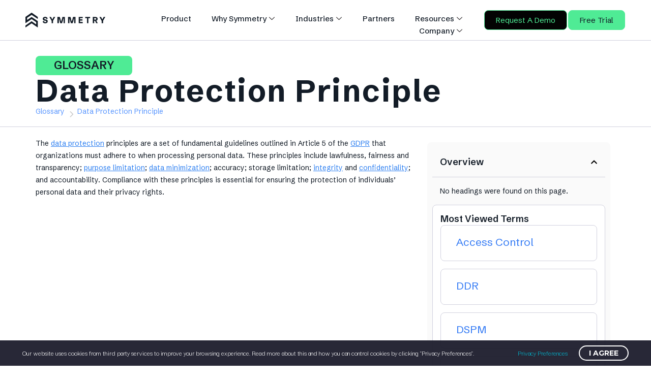

--- FILE ---
content_type: text/html; charset=UTF-8
request_url: https://www.symmetry-systems.com/glossary/data-protection-principle/
body_size: 22566
content:

<!DOCTYPE html>
<html lang="en-US" xmlns:og="https://ogp.me/ns#" xmlns:fb="https://ogp.me/ns/fb#">

<head>
	<meta charset="UTF-8">
	<meta name="viewport" content="width=device-width, initial-scale=1.0" />
		<meta name='robots' content='index, follow, max-image-preview:large, max-snippet:-1, max-video-preview:-1' />
	<style>img:is([sizes="auto" i], [sizes^="auto," i]) { contain-intrinsic-size: 3000px 1500px }</style>
	
	<!-- This site is optimized with the Yoast SEO Premium plugin v26.2 (Yoast SEO v26.3) - https://yoast.com/wordpress/plugins/seo/ -->
	<title>Data Protection Principle - Symmetry Systems Glossary</title>
	<meta name="description" content="Learn from and explore Symmetry Systems&#039; comprehensive glossary starting with Data Protection Principle" />
	<link rel="canonical" href="https://www.symmetry-systems.com/glossary/data-protection-principle/" />
	<meta property="og:locale" content="en_US" />
	<meta property="og:type" content="article" />
	<meta property="og:title" content="Data Protection Principle" />
	<meta property="og:description" content="Learn from and explore Symmetry Systems&#039; comprehensive glossary starting with Data Protection Principle" />
	<meta property="og:url" content="https://www.symmetry-systems.com/glossary/data-protection-principle/" />
	<meta property="og:site_name" content="Symmetry Systems" />
	<meta property="article:publisher" content="https://www.facebook.com/symmetrysys" />
	<meta name="twitter:card" content="summary_large_image" />
	<meta name="twitter:site" content="@SymmetrySystems" />
	<meta name="twitter:label1" content="Est. reading time" />
	<meta name="twitter:data1" content="1 minute" />
	<script type="application/ld+json" class="yoast-schema-graph">{"@context":"https://schema.org","@graph":[{"@type":"WebPage","@id":"https://www.symmetry-systems.com/glossary/data-protection-principle/","url":"https://www.symmetry-systems.com/glossary/data-protection-principle/","name":"Data Protection Principle - Symmetry Systems Glossary","isPartOf":{"@id":"https://www.symmetry-systems.com/#website"},"datePublished":"2024-07-30T17:04:11+00:00","description":"Learn from and explore Symmetry Systems' comprehensive glossary starting with Data Protection Principle","breadcrumb":{"@id":"https://www.symmetry-systems.com/glossary/data-protection-principle/#breadcrumb"},"inLanguage":"en-US","potentialAction":[{"@type":"ReadAction","target":["https://www.symmetry-systems.com/glossary/data-protection-principle/"]}]},{"@type":"BreadcrumbList","@id":"https://www.symmetry-systems.com/glossary/data-protection-principle/#breadcrumb","itemListElement":[{"@type":"ListItem","position":1,"name":"Home","item":"https://www.symmetry-systems.com/"},{"@type":"ListItem","position":2,"name":"Glossary","item":"https://www.symmetry-systems.com/glossary/"},{"@type":"ListItem","position":3,"name":"Data Protection Principle"}]},{"@type":"WebSite","@id":"https://www.symmetry-systems.com/#website","url":"https://www.symmetry-systems.com/","name":"Symmetry Systems","description":"The Data+AI Security Company","publisher":{"@id":"https://www.symmetry-systems.com/#organization"},"potentialAction":[{"@type":"SearchAction","target":{"@type":"EntryPoint","urlTemplate":"https://www.symmetry-systems.com/?s={search_term_string}"},"query-input":{"@type":"PropertyValueSpecification","valueRequired":true,"valueName":"search_term_string"}}],"inLanguage":"en-US"},{"@type":"Organization","@id":"https://www.symmetry-systems.com/#organization","name":"Symmetry Systems","url":"https://www.symmetry-systems.com/","logo":{"@type":"ImageObject","inLanguage":"en-US","@id":"https://www.symmetry-systems.com/#/schema/logo/image/","url":"https://www.symmetry-systems.com/wp-content/uploads/2024/04/Dark_Green_sm.png","contentUrl":"https://www.symmetry-systems.com/wp-content/uploads/2024/04/Dark_Green_sm.png","width":572,"height":572,"caption":"Symmetry Systems"},"image":{"@id":"https://www.symmetry-systems.com/#/schema/logo/image/"},"sameAs":["https://www.facebook.com/symmetrysys","https://x.com/SymmetrySystems","https://www.linkedin.com/company/symmetry-systems-inc/"],"description":"Symmetry Systems is the Data+AI Security company. Our DSPM platform is engineered specifically to address modern data security and privacy challenges at scale from the data out, providing organizations the ability to innovate with confidence. With total visibility into what data you have, where it lives, who can access it, and how it's being used, Symmetry safeguards your organization's data from misuse, insider threats, and cybercriminals, as well as unintended exposure of sensitive IP and personal information through use of generative AI technologies.","email":"marketing@symmetry-systems.com","legalName":"Symmetry Systems Inc","numberOfEmployees":{"@type":"QuantitativeValue","minValue":"11","maxValue":"50"}}]}</script>
	<!-- / Yoast SEO Premium plugin. -->


<link rel='dns-prefetch' href='//js.hs-scripts.com' />
<link rel='dns-prefetch' href='//fonts.googleapis.com' />
<link rel="alternate" type="application/rss+xml" title="Symmetry Systems &raquo; Feed" href="https://www.symmetry-systems.com/feed/" />
<link rel='stylesheet' id='elementor-frontend-legacy-css' href='https://www.symmetry-systems.com/wp-content/plugins/thegem-elements-elementor/inc/elementor/assets/css/frontend-legacy.min.css?ver=3.32.5' type='text/css' media='all' />
<link rel='stylesheet' id='elementor-frontend-css' href='https://www.symmetry-systems.com/wp-content/plugins/elementor/assets/css/frontend.min.css?ver=3.32.5' type='text/css' media='all' />
<link rel='stylesheet' id='elementor-post-21414-css' href='https://www.symmetry-systems.com/wp-content/uploads/elementor/css/post-21414.css?ver=1763327048' type='text/css' media='all' />
<link rel='stylesheet' id='thegem-preloader-css' href='https://www.symmetry-systems.com/wp-content/themes/thegem-elementor/css/thegem-preloader.css?ver=5.10.5.2' type='text/css' media='all' />
<style id='thegem-preloader-inline-css' type='text/css'>

		body:not(.compose-mode) .gem-icon-style-gradient span,
		body:not(.compose-mode) .gem-icon .gem-icon-half-1,
		body:not(.compose-mode) .gem-icon .gem-icon-half-2 {
			opacity: 0 !important;
			}
</style>
<link rel='stylesheet' id='thegem-reset-css' href='https://www.symmetry-systems.com/wp-content/themes/thegem-elementor/css/thegem-reset.css?ver=5.10.5.2' type='text/css' media='all' />
<link rel='stylesheet' id='thegem-grid-css' href='https://www.symmetry-systems.com/wp-content/themes/thegem-elementor/css/thegem-grid.css?ver=5.10.5.2' type='text/css' media='all' />
<link rel='stylesheet' id='thegem-header-css' href='https://www.symmetry-systems.com/wp-content/themes/thegem-elementor/css/thegem-header.css?ver=5.10.5.2' type='text/css' media='all' />
<link rel='stylesheet' id='thegem-style-css' href='https://www.symmetry-systems.com/wp-content/themes/thegem-elementor/style.css?ver=6.8.3' type='text/css' media='all' />
<link rel='stylesheet' id='thegem-widgets-css' href='https://www.symmetry-systems.com/wp-content/themes/thegem-elementor/css/thegem-widgets.css?ver=5.10.5.2' type='text/css' media='all' />
<link rel='stylesheet' id='thegem-new-css-css' href='https://www.symmetry-systems.com/wp-content/themes/thegem-elementor/css/thegem-new-css.css?ver=5.10.5.2' type='text/css' media='all' />
<link rel='stylesheet' id='perevazka-css-css-css' href='https://www.symmetry-systems.com/wp-content/themes/thegem-elementor/css/thegem-perevazka-css.css?ver=5.10.5.2' type='text/css' media='all' />
<link rel='stylesheet' id='thegem-google-fonts-css' href='//fonts.googleapis.com/css?family=Schibsted+Grotesk%3A400%2C500%2C600%2C700%2C800%2C900%2C400italic%2C500italic%2C600italic%2C700italic%2C800italic%2C900italic%7CSource+Sans+Pro%3A200%2C200italic%2C300%2C300italic%2C400%2C400italic%2C600%2C600italic%2C700%2C700italic%2C900%2C900italic%7CMontserrat%3A100%2C200%2C300%2C400%2C500%2C600%2C700%2C800%2C900%2C100italic%2C200italic%2C300italic%2C400italic%2C500italic%2C600italic%2C700italic%2C800italic%2C900italic&#038;subset=latin%2Clatin-ext%2Cvietnamese%2Ccyrillic%2Ccyrillic-ext%2Cgreek%2Cgreek-ext&#038;ver=6.8.3' type='text/css' media='all' />
<link rel='stylesheet' id='thegem-custom-css' href='https://www.symmetry-systems.com/wp-content/uploads/thegem/css/custom-63xl5bNd.css?ver=5.10.5.2' type='text/css' media='all' />
<style id='thegem-custom-inline-css' type='text/css'>
body .page-title-block .breadcrumbs-container{	text-align: center;}.page-breadcrumbs ul li a,.page-breadcrumbs ul li:not(:last-child):after{	color: #99A9B5FF;}.page-breadcrumbs ul li{	color: #3C3950FF;}.page-breadcrumbs ul li a:hover{	color: #3C3950FF;}.block-content {padding-top: 0px;}.gem-slideshow,.slideshow-preloader {}.block-content:last-of-type {padding-bottom: 0px;}#top-area {	display: block;}.header-background:before {	opacity: 0;}@media (max-width: 991px) {#page-title {padding-top: 80px;padding-bottom: 80px;}.page-title-inner, body .breadcrumbs{padding-left: 0px;padding-right: 0px;}.page-title-excerpt {margin-top: 18px;}#page-title .page-title-title {margin-top: 0px;}.block-content {padding-top: 0px;}.block-content:last-of-type {padding-bottom: 0px;}#top-area {	display: block;}}@media (max-width: 767px) {#page-title {padding-top: 80px;padding-bottom: 80px;}.page-title-inner,body .breadcrumbs{padding-left: 0px;padding-right: 0px;}.page-title-excerpt {margin-top: 18px;}#page-title .page-title-title {margin-top: 0px;}.block-content {padding-top: 0px;}.block-content:last-of-type {padding-bottom: 0px;}#top-area {	display: block;}}
</style>
<link rel='stylesheet' id='jquery-fancybox-css' href='https://www.symmetry-systems.com/wp-content/themes/thegem-elementor/js/fancyBox/jquery.fancybox.min.css?ver=5.10.5.2' type='text/css' media='all' />
<link rel='stylesheet' id='widget-heading-css' href='https://www.symmetry-systems.com/wp-content/plugins/elementor/assets/css/widget-heading.min.css?ver=3.32.5' type='text/css' media='all' />
<link rel='stylesheet' id='widget-icon-list-css' href='https://www.symmetry-systems.com/wp-content/plugins/elementor/assets/css/widget-icon-list.min.css?ver=3.32.5' type='text/css' media='all' />
<link rel='stylesheet' id='leadin-elementor-css' href='https://www.symmetry-systems.com/wp-content/plugins/leadin/build/elementor.css?ver=11.3.21' type='text/css' media='all' />
<link rel='stylesheet' id='leadin-css-css' href='https://www.symmetry-systems.com/wp-content/plugins/leadin/public/assets/style/leadin.css?ver=11.3.21' type='text/css' media='all' />
<link rel='stylesheet' id='widget-image-css' href='https://www.symmetry-systems.com/wp-content/plugins/elementor/assets/css/widget-image.min.css?ver=3.32.5' type='text/css' media='all' />
<link rel='stylesheet' id='elementor-post-4940-css' href='https://www.symmetry-systems.com/wp-content/uploads/elementor/css/post-4940.css?ver=1763327418' type='text/css' media='all' />
<link rel='stylesheet' id='thegem-bloglist-css' href='https://www.symmetry-systems.com/wp-content/plugins/thegem-elements-elementor/inc/elementor/widgets/blog-list/assets/css/thegem-bloglist.css?ver=6.8.3' type='text/css' media='all' />
<link rel='stylesheet' id='elementor-post-10070-css' href='https://www.symmetry-systems.com/wp-content/uploads/elementor/css/post-10070.css?ver=1763328273' type='text/css' media='all' />
<link rel='stylesheet' id='widget-table-of-contents-css' href='https://www.symmetry-systems.com/wp-content/plugins/elementor-pro/assets/css/widget-table-of-contents.min.css?ver=3.33.1' type='text/css' media='all' />
<link rel='stylesheet' id='widget-posts-css' href='https://www.symmetry-systems.com/wp-content/plugins/elementor-pro/assets/css/widget-posts.min.css?ver=3.33.1' type='text/css' media='all' />
<link rel='stylesheet' id='elementor-post-19015-css' href='https://www.symmetry-systems.com/wp-content/uploads/elementor/css/post-19015.css?ver=1763329561' type='text/css' media='all' />
<style id='classic-theme-styles-inline-css' type='text/css'>
/*! This file is auto-generated */
.wp-block-button__link{color:#fff;background-color:#32373c;border-radius:9999px;box-shadow:none;text-decoration:none;padding:calc(.667em + 2px) calc(1.333em + 2px);font-size:1.125em}.wp-block-file__button{background:#32373c;color:#fff;text-decoration:none}
</style>
<style id='lpb-lottie-player-style-inline-css' type='text/css'>
.dashicons{font-family:dashicons!important}.wp-block-lpb-lottie-player *{box-sizing:border-box}.wp-block-lpb-lottie-player .lpbLottiePlayer dotlottie-player{display:inline-flex;height:auto;max-width:100%}.wp-block-lpb-lottie-player .lpbLottiePlayer .caption{display:inline-block;max-width:100%}

</style>
<style id='global-styles-inline-css' type='text/css'>
:root{--wp--preset--aspect-ratio--square: 1;--wp--preset--aspect-ratio--4-3: 4/3;--wp--preset--aspect-ratio--3-4: 3/4;--wp--preset--aspect-ratio--3-2: 3/2;--wp--preset--aspect-ratio--2-3: 2/3;--wp--preset--aspect-ratio--16-9: 16/9;--wp--preset--aspect-ratio--9-16: 9/16;--wp--preset--color--black: #000000;--wp--preset--color--cyan-bluish-gray: #abb8c3;--wp--preset--color--white: #ffffff;--wp--preset--color--pale-pink: #f78da7;--wp--preset--color--vivid-red: #cf2e2e;--wp--preset--color--luminous-vivid-orange: #ff6900;--wp--preset--color--luminous-vivid-amber: #fcb900;--wp--preset--color--light-green-cyan: #7bdcb5;--wp--preset--color--vivid-green-cyan: #00d084;--wp--preset--color--pale-cyan-blue: #8ed1fc;--wp--preset--color--vivid-cyan-blue: #0693e3;--wp--preset--color--vivid-purple: #9b51e0;--wp--preset--gradient--vivid-cyan-blue-to-vivid-purple: linear-gradient(135deg,rgba(6,147,227,1) 0%,rgb(155,81,224) 100%);--wp--preset--gradient--light-green-cyan-to-vivid-green-cyan: linear-gradient(135deg,rgb(122,220,180) 0%,rgb(0,208,130) 100%);--wp--preset--gradient--luminous-vivid-amber-to-luminous-vivid-orange: linear-gradient(135deg,rgba(252,185,0,1) 0%,rgba(255,105,0,1) 100%);--wp--preset--gradient--luminous-vivid-orange-to-vivid-red: linear-gradient(135deg,rgba(255,105,0,1) 0%,rgb(207,46,46) 100%);--wp--preset--gradient--very-light-gray-to-cyan-bluish-gray: linear-gradient(135deg,rgb(238,238,238) 0%,rgb(169,184,195) 100%);--wp--preset--gradient--cool-to-warm-spectrum: linear-gradient(135deg,rgb(74,234,220) 0%,rgb(151,120,209) 20%,rgb(207,42,186) 40%,rgb(238,44,130) 60%,rgb(251,105,98) 80%,rgb(254,248,76) 100%);--wp--preset--gradient--blush-light-purple: linear-gradient(135deg,rgb(255,206,236) 0%,rgb(152,150,240) 100%);--wp--preset--gradient--blush-bordeaux: linear-gradient(135deg,rgb(254,205,165) 0%,rgb(254,45,45) 50%,rgb(107,0,62) 100%);--wp--preset--gradient--luminous-dusk: linear-gradient(135deg,rgb(255,203,112) 0%,rgb(199,81,192) 50%,rgb(65,88,208) 100%);--wp--preset--gradient--pale-ocean: linear-gradient(135deg,rgb(255,245,203) 0%,rgb(182,227,212) 50%,rgb(51,167,181) 100%);--wp--preset--gradient--electric-grass: linear-gradient(135deg,rgb(202,248,128) 0%,rgb(113,206,126) 100%);--wp--preset--gradient--midnight: linear-gradient(135deg,rgb(2,3,129) 0%,rgb(40,116,252) 100%);--wp--preset--font-size--small: 13px;--wp--preset--font-size--medium: 20px;--wp--preset--font-size--large: 36px;--wp--preset--font-size--x-large: 42px;--wp--preset--spacing--20: 0.44rem;--wp--preset--spacing--30: 0.67rem;--wp--preset--spacing--40: 1rem;--wp--preset--spacing--50: 1.5rem;--wp--preset--spacing--60: 2.25rem;--wp--preset--spacing--70: 3.38rem;--wp--preset--spacing--80: 5.06rem;--wp--preset--shadow--natural: 6px 6px 9px rgba(0, 0, 0, 0.2);--wp--preset--shadow--deep: 12px 12px 50px rgba(0, 0, 0, 0.4);--wp--preset--shadow--sharp: 6px 6px 0px rgba(0, 0, 0, 0.2);--wp--preset--shadow--outlined: 6px 6px 0px -3px rgba(255, 255, 255, 1), 6px 6px rgba(0, 0, 0, 1);--wp--preset--shadow--crisp: 6px 6px 0px rgba(0, 0, 0, 1);}:where(.is-layout-flex){gap: 0.5em;}:where(.is-layout-grid){gap: 0.5em;}body .is-layout-flex{display: flex;}.is-layout-flex{flex-wrap: wrap;align-items: center;}.is-layout-flex > :is(*, div){margin: 0;}body .is-layout-grid{display: grid;}.is-layout-grid > :is(*, div){margin: 0;}:where(.wp-block-columns.is-layout-flex){gap: 2em;}:where(.wp-block-columns.is-layout-grid){gap: 2em;}:where(.wp-block-post-template.is-layout-flex){gap: 1.25em;}:where(.wp-block-post-template.is-layout-grid){gap: 1.25em;}.has-black-color{color: var(--wp--preset--color--black) !important;}.has-cyan-bluish-gray-color{color: var(--wp--preset--color--cyan-bluish-gray) !important;}.has-white-color{color: var(--wp--preset--color--white) !important;}.has-pale-pink-color{color: var(--wp--preset--color--pale-pink) !important;}.has-vivid-red-color{color: var(--wp--preset--color--vivid-red) !important;}.has-luminous-vivid-orange-color{color: var(--wp--preset--color--luminous-vivid-orange) !important;}.has-luminous-vivid-amber-color{color: var(--wp--preset--color--luminous-vivid-amber) !important;}.has-light-green-cyan-color{color: var(--wp--preset--color--light-green-cyan) !important;}.has-vivid-green-cyan-color{color: var(--wp--preset--color--vivid-green-cyan) !important;}.has-pale-cyan-blue-color{color: var(--wp--preset--color--pale-cyan-blue) !important;}.has-vivid-cyan-blue-color{color: var(--wp--preset--color--vivid-cyan-blue) !important;}.has-vivid-purple-color{color: var(--wp--preset--color--vivid-purple) !important;}.has-black-background-color{background-color: var(--wp--preset--color--black) !important;}.has-cyan-bluish-gray-background-color{background-color: var(--wp--preset--color--cyan-bluish-gray) !important;}.has-white-background-color{background-color: var(--wp--preset--color--white) !important;}.has-pale-pink-background-color{background-color: var(--wp--preset--color--pale-pink) !important;}.has-vivid-red-background-color{background-color: var(--wp--preset--color--vivid-red) !important;}.has-luminous-vivid-orange-background-color{background-color: var(--wp--preset--color--luminous-vivid-orange) !important;}.has-luminous-vivid-amber-background-color{background-color: var(--wp--preset--color--luminous-vivid-amber) !important;}.has-light-green-cyan-background-color{background-color: var(--wp--preset--color--light-green-cyan) !important;}.has-vivid-green-cyan-background-color{background-color: var(--wp--preset--color--vivid-green-cyan) !important;}.has-pale-cyan-blue-background-color{background-color: var(--wp--preset--color--pale-cyan-blue) !important;}.has-vivid-cyan-blue-background-color{background-color: var(--wp--preset--color--vivid-cyan-blue) !important;}.has-vivid-purple-background-color{background-color: var(--wp--preset--color--vivid-purple) !important;}.has-black-border-color{border-color: var(--wp--preset--color--black) !important;}.has-cyan-bluish-gray-border-color{border-color: var(--wp--preset--color--cyan-bluish-gray) !important;}.has-white-border-color{border-color: var(--wp--preset--color--white) !important;}.has-pale-pink-border-color{border-color: var(--wp--preset--color--pale-pink) !important;}.has-vivid-red-border-color{border-color: var(--wp--preset--color--vivid-red) !important;}.has-luminous-vivid-orange-border-color{border-color: var(--wp--preset--color--luminous-vivid-orange) !important;}.has-luminous-vivid-amber-border-color{border-color: var(--wp--preset--color--luminous-vivid-amber) !important;}.has-light-green-cyan-border-color{border-color: var(--wp--preset--color--light-green-cyan) !important;}.has-vivid-green-cyan-border-color{border-color: var(--wp--preset--color--vivid-green-cyan) !important;}.has-pale-cyan-blue-border-color{border-color: var(--wp--preset--color--pale-cyan-blue) !important;}.has-vivid-cyan-blue-border-color{border-color: var(--wp--preset--color--vivid-cyan-blue) !important;}.has-vivid-purple-border-color{border-color: var(--wp--preset--color--vivid-purple) !important;}.has-vivid-cyan-blue-to-vivid-purple-gradient-background{background: var(--wp--preset--gradient--vivid-cyan-blue-to-vivid-purple) !important;}.has-light-green-cyan-to-vivid-green-cyan-gradient-background{background: var(--wp--preset--gradient--light-green-cyan-to-vivid-green-cyan) !important;}.has-luminous-vivid-amber-to-luminous-vivid-orange-gradient-background{background: var(--wp--preset--gradient--luminous-vivid-amber-to-luminous-vivid-orange) !important;}.has-luminous-vivid-orange-to-vivid-red-gradient-background{background: var(--wp--preset--gradient--luminous-vivid-orange-to-vivid-red) !important;}.has-very-light-gray-to-cyan-bluish-gray-gradient-background{background: var(--wp--preset--gradient--very-light-gray-to-cyan-bluish-gray) !important;}.has-cool-to-warm-spectrum-gradient-background{background: var(--wp--preset--gradient--cool-to-warm-spectrum) !important;}.has-blush-light-purple-gradient-background{background: var(--wp--preset--gradient--blush-light-purple) !important;}.has-blush-bordeaux-gradient-background{background: var(--wp--preset--gradient--blush-bordeaux) !important;}.has-luminous-dusk-gradient-background{background: var(--wp--preset--gradient--luminous-dusk) !important;}.has-pale-ocean-gradient-background{background: var(--wp--preset--gradient--pale-ocean) !important;}.has-electric-grass-gradient-background{background: var(--wp--preset--gradient--electric-grass) !important;}.has-midnight-gradient-background{background: var(--wp--preset--gradient--midnight) !important;}.has-small-font-size{font-size: var(--wp--preset--font-size--small) !important;}.has-medium-font-size{font-size: var(--wp--preset--font-size--medium) !important;}.has-large-font-size{font-size: var(--wp--preset--font-size--large) !important;}.has-x-large-font-size{font-size: var(--wp--preset--font-size--x-large) !important;}
:where(.wp-block-post-template.is-layout-flex){gap: 1.25em;}:where(.wp-block-post-template.is-layout-grid){gap: 1.25em;}
:where(.wp-block-columns.is-layout-flex){gap: 2em;}:where(.wp-block-columns.is-layout-grid){gap: 2em;}
:root :where(.wp-block-pullquote){font-size: 1.5em;line-height: 1.6;}
</style>
<link rel='stylesheet' id='bdt-uikit-css' href='https://www.symmetry-systems.com/wp-content/plugins/bdthemes-element-pack/assets/css/bdt-uikit.css?ver=3.21.7' type='text/css' media='all' />
<link rel='stylesheet' id='ep-styles-css' href='https://www.symmetry-systems.com/wp-content/uploads/element-pack/minified/css/ep-styles.css?ver=1762800550' type='text/css' media='all' />
<link rel='stylesheet' id='dflip-style-css' href='https://www.symmetry-systems.com/wp-content/plugins/dflip/assets/css/dflip.min.css?ver=2.4.13' type='text/css' media='all' />
<link rel='stylesheet' id='elementor-post-7-css' href='https://www.symmetry-systems.com/wp-content/uploads/elementor/css/post-7.css?ver=1763327139' type='text/css' media='all' />
<link rel='stylesheet' id='font-awesome-5-all-css' href='https://www.symmetry-systems.com/wp-content/plugins/elementor/assets/lib/font-awesome/css/all.min.css?ver=3.32.5' type='text/css' media='all' />
<link rel='stylesheet' id='font-awesome-4-shim-css' href='https://www.symmetry-systems.com/wp-content/plugins/elementor/assets/lib/font-awesome/css/v4-shims.min.css?ver=3.32.5' type='text/css' media='all' />
<link rel='stylesheet' id='elementor-post-16570-css' href='https://www.symmetry-systems.com/wp-content/uploads/elementor/css/post-16570.css?ver=1763329562' type='text/css' media='all' />
<link rel='stylesheet' id='thegem-gdpr-css' href='https://www.symmetry-systems.com/wp-content/plugins/thegem-elements-elementor/inc/gdpr/assets/css/public.css?ver=1.0' type='text/css' media='all' />
<style id='thegem-gdpr-inline-css' type='text/css'>
.gdpr-consent-bar{background-color:rgba(24,24,40,0.93);}
.gdpr-consent-bar-text{color:#ffffff;font-family:'Darker Grotesque';font-weight:normal;font-size:14px;line-height:22px;}
.btn-gdpr-preferences-open{color:#00bcd4;font-family:'Darker Grotesque';font-weight:normal;font-size:14px;line-height:22px;}
.btn-gdpr-preferences-open:hover{color:#ffffff;}
.btn-gdpr-agreement{color:#ffffff;border-color:#ffffff;}
.btn-gdpr-agreement:hover{color:#181828;background-color:#ffffff;border-color:#ffffff;}
.gdpr-privacy-preferences{background-color:rgba(57,61,80,0.8);}
.gdpr-privacy-preferences-box{background-color:#ffffff;}
.gdpr-privacy-preferences-consent-item{border-bottom-color:#dfe5e8;}
.gdpr-privacy-preferences-title{color:#3c3950;font-family:'Darker Grotesque';font-weight:normal;font-size:24px;line-height:38px;}
.gdpr-privacy-preferences-title:before{color:#00bcd4;}
.gdpr-privacy-preferences-text{color:#5f727f;font-family:'Darker Grotesque';font-weight:normal;font-size:14px;line-height:23px;}
.btn-gdpr-privacy-save-preferences{color:#00bcd4;background-color:#F2F2F2FF;border-color:#00bcd4;}
.btn-gdpr-privacy-save-preferences:hover{color:#F2F2F2FF;background-color:#00bcd4;border-color:#00bcd4;}
.gdpr-privacy-checkbox .gdpr-privacy-checkbox-check{background-color:#b6c6c9;}
.gdpr-privacy-checkbox input:checked ~ .gdpr-privacy-checkbox-check{background-color:#00bcd4;}
.gdpr-privacy-preferences-footer{background-color:#F2F2F2FF;}
.gdpr-privacy-preferences-footer-links a{color:#00bcd4;}
.gdpr-privacy-preferences-footer-links a:hover{color:#00bcd4;}

</style>
<link rel='stylesheet' id='thegem-gdpr-google-fonts-css' href='//fonts.googleapis.com/css?family=Darker+Grotesque%3Aregular%2Cregular%2Cregular%2Cregular&#038;ver=6.8.3' type='text/css' media='all' />
<link rel='stylesheet' id='ekit-widget-styles-css' href='https://www.symmetry-systems.com/wp-content/plugins/elementskit-lite/widgets/init/assets/css/widget-styles.css?ver=3.7.3' type='text/css' media='all' />
<link rel='stylesheet' id='ekit-responsive-css' href='https://www.symmetry-systems.com/wp-content/plugins/elementskit-lite/widgets/init/assets/css/responsive.css?ver=3.7.3' type='text/css' media='all' />
<link rel='stylesheet' id='glossary-hint-css' href='https://www.symmetry-systems.com/wp-content/plugins/glossary-by-codeat-premium/assets/css/tooltip-simple.css?ver=2.3.9' type='text/css' media='all' />
<style id='glossary-hint-inline-css' type='text/css'>
.glossary-tooltip-content, .glossary-tooltip-text, .glossary-tooltip-content-mobile {color:#000000 !important;}
</style>
<link rel='stylesheet' id='glossary-mobile-tooltip-css' href='https://www.symmetry-systems.com/wp-content/plugins/glossary-by-codeat-premium/assets/css/css-pro/mobile-tooltip.css?ver=2.3.9' type='text/css' media='all' />
<link rel='stylesheet' id='ep-helper-css' href='https://www.symmetry-systems.com/wp-content/plugins/bdthemes-element-pack/assets/css/ep-helper.css?ver=7.21.0' type='text/css' media='all' />
<link rel='stylesheet' id='elementor-gf-local-inter-css' href='https://www.symmetry-systems.com/wp-content/uploads/elementor/google-fonts/css/inter.css?ver=1744822051' type='text/css' media='all' />
<link rel='stylesheet' id='elementor-gf-local-rubik-css' href='https://www.symmetry-systems.com/wp-content/uploads/elementor/google-fonts/css/rubik.css?ver=1744822060' type='text/css' media='all' />
<link rel='stylesheet' id='elementor-gf-local-roboto-css' href='https://www.symmetry-systems.com/wp-content/uploads/elementor/google-fonts/css/roboto.css?ver=1741553913' type='text/css' media='all' />
<link rel='stylesheet' id='elementor-gf-local-robotoslab-css' href='https://www.symmetry-systems.com/wp-content/uploads/elementor/google-fonts/css/robotoslab.css?ver=1741553919' type='text/css' media='all' />
<link rel='stylesheet' id='elementor-icons-shared-2-css' href='https://www.symmetry-systems.com/wp-content/themes/thegem-elementor/css/icons-thegem-header.css?ver=1.0.0' type='text/css' media='all' />
<link rel='stylesheet' id='elementor-icons-thegem-hbi-css' href='https://www.symmetry-systems.com/wp-content/themes/thegem-elementor/css/icons-thegem-header.css?ver=1.0.0' type='text/css' media='all' />
<script type="text/javascript">function fullHeightRow() {
			var fullHeight,
				offsetTop,
				element = document.getElementsByClassName('vc_row-o-full-height')[0];
			if (element) {
				fullHeight = window.innerHeight;
				offsetTop = window.pageYOffset + element.getBoundingClientRect().top;
				if (offsetTop < fullHeight) {
					fullHeight = 100 - offsetTop / (fullHeight / 100);
					element.style.minHeight = fullHeight + 'vh'
				}
			}
		}
		fullHeightRow();</script><!--[if lt IE 9]>
<script type="text/javascript" src="https://www.symmetry-systems.com/wp-content/themes/thegem-elementor/js/html5.js?ver=5.10.5.2" id="html5-js"></script>
<![endif]-->
<script type="text/javascript" src="https://www.symmetry-systems.com/wp-includes/js/jquery/jquery.min.js?ver=3.7.1" id="jquery-core-js"></script>
<script type="text/javascript" src="https://www.symmetry-systems.com/wp-includes/js/jquery/jquery-migrate.min.js?ver=3.4.1" id="jquery-migrate-js"></script>
<script type="text/javascript" src="https://www.symmetry-systems.com/wp-content/plugins/elementor/assets/lib/font-awesome/js/v4-shims.min.js?ver=3.32.5" id="font-awesome-4-shim-js"></script>
			<!-- DO NOT COPY THIS SNIPPET! Start of Page Analytics Tracking for HubSpot WordPress plugin v11.3.21-->
			<script class="hsq-set-content-id" data-content-id="blog-post">
				var _hsq = _hsq || [];
				_hsq.push(["setContentType", "blog-post"]);
			</script>
			<!-- DO NOT COPY THIS SNIPPET! End of Page Analytics Tracking for HubSpot WordPress plugin -->
			 <style> .ppw-ppf-input-container { background-color: #f2f2f2!important; padding: 100px!important; border-radius: 0px!important; } .ppw-ppf-input-container div.ppw-ppf-headline { font-size: 48px!important; font-weight: 8!important; color: !important; } .ppw-ppf-input-container div.ppw-ppf-desc { font-size: px!important; font-weight: !important; color: !important; } .ppw-ppf-input-container label.ppw-pwd-label { font-size: px!important; font-weight: !important; color: !important; } div.ppwp-wrong-pw-error { font-size: px!important; font-weight: !important; color: #dc3232!important; background: !important; } .ppw-ppf-input-container input[type='submit'] { color: !important; background: !important; } .ppw-ppf-input-container input[type='submit']:hover { color: !important; background: !important; } .ppw-ppf-desc-below { font-size: px!important; font-weight: !important; color: !important; } </style>  <style> .ppw-form { background-color: #000000!important; padding: 500px!important; border-radius: 50px!important; } .ppw-headline.ppw-pcp-pf-headline { font-size: px!important; font-weight: !important; color: !important; } .ppw-description.ppw-pcp-pf-desc { font-size: 16px!important; font-weight: !important; color: !important; } .ppw-pcp-pf-desc-above-btn { display: block; } .ppw-pcp-pf-desc-below-form { font-size: px!important; font-weight: !important; color: !important; } .ppw-input label.ppw-pcp-password-label { font-size: px!important; font-weight: !important; color: !important; } .ppw-form input[type='submit'] { color: !important; background: !important; } .ppw-form input[type='submit']:hover { color: !important; background: !important; } div.ppw-error.ppw-pcp-pf-error-msg { font-size: px!important; font-weight: !important; color: #dc3232!important; background: !important; } </style> <!-- Google Tag Manager -->
<script>(function(w,d,s,l,i){w[l]=w[l]||[];w[l].push({'gtm.start':
new Date().getTime(),event:'gtm.js'});var f=d.getElementsByTagName(s)[0],
j=d.createElement(s),dl=l!=='dataLayer'?'&l='+l:'';j.async=true;j.src=
'https://www.googletagmanager.com/gtm.js?id='+i+dl;f.parentNode.insertBefore(j,f);
})(window,document,'script','dataLayer','GTM-5RHQG25');</script>
<!-- End Google Tag Manager -->
<script id='nitro-telemetry-meta' nitro-exclude>window.NPTelemetryMetadata={missReason: (!window.NITROPACK_STATE ? 'cache not found' : 'hit'),pageType: 'glossary',isEligibleForOptimization: true,}</script><script id='nitro-generic' nitro-exclude>(()=>{window.NitroPack=window.NitroPack||{coreVersion:"na",isCounted:!1};let e=document.createElement("script");if(e.src="https://nitroscripts.com/BKQGjYIeJFLsTyUNiiQzflNuGvMuIPWs",e.async=!0,e.id="nitro-script",document.head.appendChild(e),!window.NitroPack.isCounted){window.NitroPack.isCounted=!0;let t=()=>{navigator.sendBeacon("https://to.getnitropack.com/p",JSON.stringify({siteId:"BKQGjYIeJFLsTyUNiiQzflNuGvMuIPWs",url:window.location.href,isOptimized:!!window.IS_NITROPACK,coreVersion:"na",missReason:window.NPTelemetryMetadata?.missReason||"",pageType:window.NPTelemetryMetadata?.pageType||"",isEligibleForOptimization:!!window.NPTelemetryMetadata?.isEligibleForOptimization}))};(()=>{let e=()=>new Promise(e=>{"complete"===document.readyState?e():window.addEventListener("load",e)}),i=()=>new Promise(e=>{document.prerendering?document.addEventListener("prerenderingchange",e,{once:!0}):e()}),a=async()=>{await i(),await e(),t()};a()})(),window.addEventListener("pageshow",e=>{if(e.persisted){let i=document.prerendering||self.performance?.getEntriesByType?.("navigation")[0]?.activationStart>0;"visible"!==document.visibilityState||i||t()}})}})();</script><link rel="icon" href="https://www.symmetry-systems.com/wp-content/uploads/2024/04/Dark_Green_sm.png" sizes="32x32" />
<link rel="icon" href="https://www.symmetry-systems.com/wp-content/uploads/2024/04/Dark_Green_sm.png" sizes="192x192" />
<link rel="apple-touch-icon" href="https://www.symmetry-systems.com/wp-content/uploads/2024/04/Dark_Green_sm.png" />
<meta name="msapplication-TileImage" content="https://www.symmetry-systems.com/wp-content/uploads/2024/04/Dark_Green_sm.png" />
		<style type="text/css" id="wp-custom-css">
			.ppw-post-password-container {
    text-align:center;
		line-height:50px;
}
.header-style-4 #primary-menu.no-responsive {
    display: flex;
/* Establishes a flex container */
    justify-content: flex-end;
/* Aligns children (menu items) to the right */

/* Ensures the menu spans the full width of the navbar */
    padding-top: 8px;
		padding-bottom: 10px;
    padding-right: 100px;
	  padding-left: 100px;
    background: #131C27;
		opacity: 0.9;
/* Assuming you still want these styles */
    box-shadow: 0 2px 4px rgba(0,0,0,0.1);
    position: fixed;
    top: 0;
    left: 0;
    z-index: 1000;
		width: 102%;
		overflow: visible;
		align-items: center;
}

/* Existing styles remain unchanged */
li.menu-item-active > a, #site-header:not(.shrink) .header-colors-light.header-style-4:not(.header-layout-overlay) #primary-menu.no-responsive > li.menu-item-current > a, #site-header:not(.shrink) .header-colors-light.header-style-4:not(.header-layout-overlay) #primary-menu.no-responsive > li.menu-item-active > a {
    border: 0px solid #e10e0e;
}

.menu-button {
    background-color:#4FEB96;
    border:1px;
    border-radius:3px;
    -webkit-box-shadow:1px 1px 0px 0px #2f2f2f;
    -moz-box-shadow:1px 1px 0px 0px #2f2f2f;
    box-shadow:1px 1px 0px 0px #2f2f2f;
}

.menu-button a, .menu-button a:hover, .menu-button a:active {
    color:#000 !important;
}

.header-style-3 #primary-menu.no-responsive > li, .header-style-4 #primary-menu.no-responsive > li {
    padding: 6px 0px;
}

.header-style-3 #primary-menu.no-responsive > li.menu-item-current, .header-style-3 #primary-menu.no-responsive > li.menu-item-active, .header-style-4 #primary-menu.no-responsive > li.menu-item-current, .header-style-4 #primary-menu.no-responsive > li.menu-item-active {
    padding: 6px 0px;
}

#primary-menu.no-responsive > li.megamenu-enable.megamenu-style-default > ul > li span.megamenu-column-header {
    margin-bottom: 0px;
    padding-bottom: 0px;
    margin-bottom: 0px;
}

#menu-item-9811 {
    margin-right: auto; /* Pushes all other items to the right */
}
/* Make glossary-only-link look like standard hyperlinks */
.glossary-only-link {
    color: #3081F1 !important; /* Standard link blue - adjust to match your theme */
    text-decoration: underline !important;
    font-weight: normal !important;
    background: none !important;
    background-color: transparent !important;
    border: none !important;
    padding: 0 !important;
    margin: 0 !important;
    box-shadow: none !important;
    border-radius: 0 !important;
}

/* Ensure the background image settings are applied to the anchor inside the specific menu item */
#menu-item-9811 a {
    display: block;
    width: 200px; /* Adjust as necessary */
    height: 35px; /* Adjust as necessary */
    background-image: url('https://www.symmetry-systems.com/wp-content/uploads/2024/02/Group-29070.png');
    background-size: contain;
    background-repeat: no-repeat;
    background-position: center;
    text-indent: -9999px; /* Hide the text */
}		</style>
		
</head>

<body class="wp-singular glossary-template glossary-template-single-fullwidth glossary-template-single-fullwidth-php single single-glossary postid-14847 wp-theme-thegem-elementor elementor-default elementor-kit-7 elementor-page-16570">

	<!-- Google Tag Manager (noscript) -->
<noscript><iframe src="https://www.googletagmanager.com/ns.html?id=GTM-5RHQG25"
height="0" width="0" style="display:none;visibility:hidden"></iframe></noscript>
<!-- End Google Tag Manager (noscript) -->

			<a class="skip-link screen-reader-text" href="#content">
			Skip to content		</a>
	
	
	<div class="ekit-template-content-markup ekit-template-content-header ekit-template-content-theme-support">
				<div data-elementor-type="wp-post" data-elementor-id="21414" class="elementor elementor-21414" data-elementor-settings="{&quot;element_pack_global_tooltip_width&quot;:{&quot;unit&quot;:&quot;px&quot;,&quot;size&quot;:&quot;&quot;,&quot;sizes&quot;:[]},&quot;element_pack_global_tooltip_width_tablet&quot;:{&quot;unit&quot;:&quot;px&quot;,&quot;size&quot;:&quot;&quot;,&quot;sizes&quot;:[]},&quot;element_pack_global_tooltip_width_mobile&quot;:{&quot;unit&quot;:&quot;px&quot;,&quot;size&quot;:&quot;&quot;,&quot;sizes&quot;:[]},&quot;element_pack_global_tooltip_padding&quot;:{&quot;unit&quot;:&quot;px&quot;,&quot;top&quot;:&quot;&quot;,&quot;right&quot;:&quot;&quot;,&quot;bottom&quot;:&quot;&quot;,&quot;left&quot;:&quot;&quot;,&quot;isLinked&quot;:true},&quot;element_pack_global_tooltip_padding_tablet&quot;:{&quot;unit&quot;:&quot;px&quot;,&quot;top&quot;:&quot;&quot;,&quot;right&quot;:&quot;&quot;,&quot;bottom&quot;:&quot;&quot;,&quot;left&quot;:&quot;&quot;,&quot;isLinked&quot;:true},&quot;element_pack_global_tooltip_padding_mobile&quot;:{&quot;unit&quot;:&quot;px&quot;,&quot;top&quot;:&quot;&quot;,&quot;right&quot;:&quot;&quot;,&quot;bottom&quot;:&quot;&quot;,&quot;left&quot;:&quot;&quot;,&quot;isLinked&quot;:true},&quot;element_pack_global_tooltip_border_radius&quot;:{&quot;unit&quot;:&quot;px&quot;,&quot;top&quot;:&quot;&quot;,&quot;right&quot;:&quot;&quot;,&quot;bottom&quot;:&quot;&quot;,&quot;left&quot;:&quot;&quot;,&quot;isLinked&quot;:true},&quot;element_pack_global_tooltip_border_radius_tablet&quot;:{&quot;unit&quot;:&quot;px&quot;,&quot;top&quot;:&quot;&quot;,&quot;right&quot;:&quot;&quot;,&quot;bottom&quot;:&quot;&quot;,&quot;left&quot;:&quot;&quot;,&quot;isLinked&quot;:true},&quot;element_pack_global_tooltip_border_radius_mobile&quot;:{&quot;unit&quot;:&quot;px&quot;,&quot;top&quot;:&quot;&quot;,&quot;right&quot;:&quot;&quot;,&quot;bottom&quot;:&quot;&quot;,&quot;left&quot;:&quot;&quot;,&quot;isLinked&quot;:true}}" data-elementor-post-type="elementskit_template">
				<div class="elementor-element elementor-element-142a9b0d e-flex e-con-boxed e-con e-child" data-id="142a9b0d" data-element_type="container" data-settings="{&quot;background_background&quot;:&quot;classic&quot;,&quot;sticky&quot;:&quot;top&quot;,&quot;sticky_on&quot;:[&quot;desktop&quot;,&quot;tablet&quot;,&quot;mobile&quot;],&quot;sticky_offset&quot;:0,&quot;sticky_effects_offset&quot;:0,&quot;sticky_anchor_link_offset&quot;:0}">
					<div class="e-con-inner">
		<div class="elementor-element elementor-element-5106e2b e-con-full e-flex e-con e-child" data-id="5106e2b" data-element_type="container">
				<div data-ep-wrapper-link="{&quot;url&quot;:&quot;https:\/\/www.symmetry-systems.com\/&quot;,&quot;is_external&quot;:&quot;&quot;,&quot;nofollow&quot;:&quot;&quot;,&quot;custom_attributes&quot;:&quot;&quot;}" style="cursor: pointer" class="bdt-element-link elementor-element elementor-element-1458cef flex-horizontal-align-default flex-horizontal-align-tablet-default flex-horizontal-align-mobile-default flex-vertical-align-default flex-vertical-align-tablet-default flex-vertical-align-mobile-default elementor-widget elementor-widget-image" data-id="1458cef" data-element_type="widget" data-widget_type="image.default">
															<img fetchpriority="high" width="1024" height="185" src="https://www.symmetry-systems.com/wp-content/uploads/2025/01/SymmetryLogoB-1024x185.png" class="attachment-large size-large wp-image-19109" alt="" srcset="https://www.symmetry-systems.com/wp-content/uploads/2025/01/SymmetryLogoB-1024x185.png 1024w, https://www.symmetry-systems.com/wp-content/uploads/2025/01/SymmetryLogoB-300x54.png 300w, https://www.symmetry-systems.com/wp-content/uploads/2025/01/SymmetryLogoB-768x139.png 768w, https://www.symmetry-systems.com/wp-content/uploads/2025/01/SymmetryLogoB-1536x278.png 1536w, https://www.symmetry-systems.com/wp-content/uploads/2025/01/SymmetryLogoB-2048x370.png 2048w" sizes="(max-width: 1024px) 100vw, 1024px" />															</div>
				</div>
		<div class="elementor-element elementor-element-378e2552 e-con-full e-flex e-con e-child" data-id="378e2552" data-element_type="container">
				<div class="elementor-element elementor-element-5ed97b42 flex-horizontal-align-default flex-horizontal-align-tablet-default flex-horizontal-align-mobile-default flex-vertical-align-default flex-vertical-align-tablet-default flex-vertical-align-mobile-default elementor-widget elementor-widget-ekit-nav-menu" data-id="5ed97b42" data-element_type="widget" data-widget_type="ekit-nav-menu.default">
				<div class="elementor-widget-container">
							<nav class="ekit-wid-con ekit_menu_responsive_tablet" 
			data-hamburger-icon="" 
			data-hamburger-icon-type="icon" 
			data-responsive-breakpoint="1024">
			            <button class="elementskit-menu-hamburger elementskit-menu-toggler"  type="button" aria-label="hamburger-icon">
                                    <span class="elementskit-menu-hamburger-icon"></span><span class="elementskit-menu-hamburger-icon"></span><span class="elementskit-menu-hamburger-icon"></span>
                            </button>
            <div id="ekit-megamenu-main-nav" class="elementskit-menu-container elementskit-menu-offcanvas-elements elementskit-navbar-nav-default ekit-nav-menu-one-page- ekit-nav-dropdown-hover"><ul id="menu-main-nav" class="elementskit-navbar-nav elementskit-menu-po-right submenu-click-on-icon"><li id="menu-item-21759" class="menu-item menu-item-type-post_type menu-item-object-page menu-item-21759 nav-item elementskit-mobile-builder-content" data-vertical-menu=750px><a href="https://www.symmetry-systems.com/product/" class="ekit-menu-nav-link">Product</a></li>
<li id="menu-item-25447" class="menu-item menu-item-type-custom menu-item-object-custom menu-item-25447 nav-item elementskit-dropdown-has top_position elementskit-dropdown-menu-default_width elementskit-megamenu-has elementskit-mobile-builder-content" data-vertical-menu=750px><a href="#" class="ekit-menu-nav-link">Why Symmetry<i aria-hidden="true" class="icon icon-down-arrow1 elementskit-submenu-indicator"></i></a><div class="elementskit-megamenu-panel">		<div data-elementor-type="wp-post" data-elementor-id="25448" class="elementor elementor-25448" data-elementor-settings="{&quot;element_pack_global_tooltip_width&quot;:{&quot;unit&quot;:&quot;px&quot;,&quot;size&quot;:&quot;&quot;,&quot;sizes&quot;:[]},&quot;element_pack_global_tooltip_width_tablet&quot;:{&quot;unit&quot;:&quot;px&quot;,&quot;size&quot;:&quot;&quot;,&quot;sizes&quot;:[]},&quot;element_pack_global_tooltip_width_mobile&quot;:{&quot;unit&quot;:&quot;px&quot;,&quot;size&quot;:&quot;&quot;,&quot;sizes&quot;:[]},&quot;element_pack_global_tooltip_padding&quot;:{&quot;unit&quot;:&quot;px&quot;,&quot;top&quot;:&quot;&quot;,&quot;right&quot;:&quot;&quot;,&quot;bottom&quot;:&quot;&quot;,&quot;left&quot;:&quot;&quot;,&quot;isLinked&quot;:true},&quot;element_pack_global_tooltip_padding_tablet&quot;:{&quot;unit&quot;:&quot;px&quot;,&quot;top&quot;:&quot;&quot;,&quot;right&quot;:&quot;&quot;,&quot;bottom&quot;:&quot;&quot;,&quot;left&quot;:&quot;&quot;,&quot;isLinked&quot;:true},&quot;element_pack_global_tooltip_padding_mobile&quot;:{&quot;unit&quot;:&quot;px&quot;,&quot;top&quot;:&quot;&quot;,&quot;right&quot;:&quot;&quot;,&quot;bottom&quot;:&quot;&quot;,&quot;left&quot;:&quot;&quot;,&quot;isLinked&quot;:true},&quot;element_pack_global_tooltip_border_radius&quot;:{&quot;unit&quot;:&quot;px&quot;,&quot;top&quot;:&quot;&quot;,&quot;right&quot;:&quot;&quot;,&quot;bottom&quot;:&quot;&quot;,&quot;left&quot;:&quot;&quot;,&quot;isLinked&quot;:true},&quot;element_pack_global_tooltip_border_radius_tablet&quot;:{&quot;unit&quot;:&quot;px&quot;,&quot;top&quot;:&quot;&quot;,&quot;right&quot;:&quot;&quot;,&quot;bottom&quot;:&quot;&quot;,&quot;left&quot;:&quot;&quot;,&quot;isLinked&quot;:true},&quot;element_pack_global_tooltip_border_radius_mobile&quot;:{&quot;unit&quot;:&quot;px&quot;,&quot;top&quot;:&quot;&quot;,&quot;right&quot;:&quot;&quot;,&quot;bottom&quot;:&quot;&quot;,&quot;left&quot;:&quot;&quot;,&quot;isLinked&quot;:true}}" data-elementor-post-type="elementskit_content">
				<div class="elementor-element elementor-element-a7e8bfe e-flex e-con-boxed e-con e-parent" data-id="a7e8bfe" data-element_type="container" data-settings="{&quot;background_background&quot;:&quot;classic&quot;}">
					<div class="e-con-inner">
		<div class="elementor-element elementor-element-1b31350 e-con-full e-flex e-con e-child" data-id="1b31350" data-element_type="container">
		<div data-ep-wrapper-link="{&quot;url&quot;:&quot;https:\/\/www.symmetry-systems.com\/why-symmetry\/&quot;,&quot;is_external&quot;:&quot;&quot;,&quot;nofollow&quot;:&quot;&quot;,&quot;custom_attributes&quot;:&quot;&quot;}" style="cursor: pointer" class="bdt-element-link elementor-element elementor-element-a3c43ff e-con-full e-flex e-con e-child" data-id="a3c43ff" data-element_type="container">
				<div class="elementor-element elementor-element-b01f3c1 flex-horizontal-align-default flex-horizontal-align-tablet-default flex-horizontal-align-mobile-default flex-vertical-align-default flex-vertical-align-tablet-default flex-vertical-align-mobile-default elementor-widget elementor-widget-heading" data-id="b01f3c1" data-element_type="widget" data-widget_type="heading.default">
					<h4 class="elementor-heading-title elementor-size-default">Why Symmetry</h4>				</div>
				<div class="elementor-element elementor-element-1492b5b elementor-view-default flex-horizontal-align-default flex-horizontal-align-tablet-default flex-horizontal-align-mobile-default flex-vertical-align-default flex-vertical-align-tablet-default flex-vertical-align-mobile-default elementor-widget elementor-widget-icon" data-id="1492b5b" data-element_type="widget" data-widget_type="icon.default">
							<div class="elementor-icon-wrapper">
			<div class="elementor-icon">
			<i aria-hidden="true" class="tgh-icon arrow_carrot-right"></i>			</div>
		</div>
						</div>
				</div>
		<div class="elementor-element elementor-element-dd73259 e-con-full e-flex e-con e-child" data-id="dd73259" data-element_type="container">
		<div class="elementor-element elementor-element-8eb8cdc e-con-full e-flex e-con e-child" data-id="8eb8cdc" data-element_type="container">
				<div data-ep-wrapper-link="{&quot;url&quot;:&quot;https:\/\/www.symmetry-systems.com\/symmetry-vs-cyera\/&quot;,&quot;is_external&quot;:&quot;&quot;,&quot;nofollow&quot;:&quot;&quot;,&quot;custom_attributes&quot;:&quot;&quot;}" style="cursor: pointer" class="bdt-element-link elementor-element elementor-element-69eef27 flex-horizontal-align-default flex-horizontal-align-tablet-default flex-horizontal-align-mobile-default flex-vertical-align-default flex-vertical-align-tablet-default flex-vertical-align-mobile-default elementor-widget elementor-widget-heading" data-id="69eef27" data-element_type="widget" data-widget_type="heading.default">
					<h6 class="elementor-heading-title elementor-size-default">Symmetry vs. Cyera</h6>				</div>
				<div data-ep-wrapper-link="{&quot;url&quot;:&quot;https:\/\/www.symmetry-systems.com\/symmetry-vs-bigid\/&quot;,&quot;is_external&quot;:&quot;&quot;,&quot;nofollow&quot;:&quot;&quot;,&quot;custom_attributes&quot;:&quot;&quot;}" style="cursor: pointer" class="bdt-element-link elementor-element elementor-element-50dba27 flex-horizontal-align-default flex-horizontal-align-tablet-default flex-horizontal-align-mobile-default flex-vertical-align-default flex-vertical-align-tablet-default flex-vertical-align-mobile-default elementor-widget elementor-widget-heading" data-id="50dba27" data-element_type="widget" data-widget_type="heading.default">
					<h6 class="elementor-heading-title elementor-size-default">Symmetry vs. BigID</h6>				</div>
				<div data-ep-wrapper-link="{&quot;url&quot;:&quot;https:\/\/www.symmetry-systems.com\/symmetry-vs-varonis\/&quot;,&quot;is_external&quot;:&quot;&quot;,&quot;nofollow&quot;:&quot;&quot;,&quot;custom_attributes&quot;:&quot;&quot;}" style="cursor: pointer" class="bdt-element-link elementor-element elementor-element-722c9c4 flex-horizontal-align-default flex-horizontal-align-tablet-default flex-horizontal-align-mobile-default flex-vertical-align-default flex-vertical-align-tablet-default flex-vertical-align-mobile-default elementor-widget elementor-widget-heading" data-id="722c9c4" data-element_type="widget" data-widget_type="heading.default">
					<h6 class="elementor-heading-title elementor-size-default">Symmetry vs. Varonis</h6>				</div>
				</div>
		<div class="elementor-element elementor-element-3193455 e-con-full e-flex e-con e-child" data-id="3193455" data-element_type="container">
				<div data-ep-wrapper-link="{&quot;url&quot;:&quot;https:\/\/www.symmetry-systems.com\/symmetry-vs-purview\/&quot;,&quot;is_external&quot;:&quot;&quot;,&quot;nofollow&quot;:&quot;&quot;,&quot;custom_attributes&quot;:&quot;&quot;}" style="cursor: pointer" class="bdt-element-link elementor-element elementor-element-0ef1ecf flex-horizontal-align-default flex-horizontal-align-tablet-default flex-horizontal-align-mobile-default flex-vertical-align-default flex-vertical-align-tablet-default flex-vertical-align-mobile-default elementor-widget elementor-widget-heading" data-id="0ef1ecf" data-element_type="widget" data-widget_type="heading.default">
					<h6 class="elementor-heading-title elementor-size-default">Symmetry vs. Microsoft Purview</h6>				</div>
				<div data-ep-wrapper-link="{&quot;url&quot;:&quot;https:\/\/www.symmetry-systems.com\/symmetry-vs-sentra\/&quot;,&quot;is_external&quot;:&quot;&quot;,&quot;nofollow&quot;:&quot;&quot;,&quot;custom_attributes&quot;:&quot;&quot;}" style="cursor: pointer" class="bdt-element-link elementor-element elementor-element-f049e19 flex-horizontal-align-default flex-horizontal-align-tablet-default flex-horizontal-align-mobile-default flex-vertical-align-default flex-vertical-align-tablet-default flex-vertical-align-mobile-default elementor-widget elementor-widget-heading" data-id="f049e19" data-element_type="widget" data-widget_type="heading.default">
					<h6 class="elementor-heading-title elementor-size-default">Symmetry vs. Sentra</h6>				</div>
				</div>
				</div>
				</div>
					</div>
				</div>
				</div>
		</div></li>
<li id="menu-item-8278" class="menu-item menu-item-type-custom menu-item-object-custom menu-item-8278 nav-item elementskit-dropdown-has top_position elementskit-dropdown-menu-default_width elementskit-megamenu-has elementskit-mobile-builder-content" data-vertical-menu=750px><a href="#" class="ekit-menu-nav-link">Industries<i aria-hidden="true" class="icon icon-down-arrow1 elementskit-submenu-indicator"></i></a><div class="elementskit-megamenu-panel">		<div data-elementor-type="wp-post" data-elementor-id="21435" class="elementor elementor-21435" data-elementor-settings="{&quot;element_pack_global_tooltip_width&quot;:{&quot;unit&quot;:&quot;px&quot;,&quot;size&quot;:&quot;&quot;,&quot;sizes&quot;:[]},&quot;element_pack_global_tooltip_width_tablet&quot;:{&quot;unit&quot;:&quot;px&quot;,&quot;size&quot;:&quot;&quot;,&quot;sizes&quot;:[]},&quot;element_pack_global_tooltip_width_mobile&quot;:{&quot;unit&quot;:&quot;px&quot;,&quot;size&quot;:&quot;&quot;,&quot;sizes&quot;:[]},&quot;element_pack_global_tooltip_padding&quot;:{&quot;unit&quot;:&quot;px&quot;,&quot;top&quot;:&quot;&quot;,&quot;right&quot;:&quot;&quot;,&quot;bottom&quot;:&quot;&quot;,&quot;left&quot;:&quot;&quot;,&quot;isLinked&quot;:true},&quot;element_pack_global_tooltip_padding_tablet&quot;:{&quot;unit&quot;:&quot;px&quot;,&quot;top&quot;:&quot;&quot;,&quot;right&quot;:&quot;&quot;,&quot;bottom&quot;:&quot;&quot;,&quot;left&quot;:&quot;&quot;,&quot;isLinked&quot;:true},&quot;element_pack_global_tooltip_padding_mobile&quot;:{&quot;unit&quot;:&quot;px&quot;,&quot;top&quot;:&quot;&quot;,&quot;right&quot;:&quot;&quot;,&quot;bottom&quot;:&quot;&quot;,&quot;left&quot;:&quot;&quot;,&quot;isLinked&quot;:true},&quot;element_pack_global_tooltip_border_radius&quot;:{&quot;unit&quot;:&quot;px&quot;,&quot;top&quot;:&quot;&quot;,&quot;right&quot;:&quot;&quot;,&quot;bottom&quot;:&quot;&quot;,&quot;left&quot;:&quot;&quot;,&quot;isLinked&quot;:true},&quot;element_pack_global_tooltip_border_radius_tablet&quot;:{&quot;unit&quot;:&quot;px&quot;,&quot;top&quot;:&quot;&quot;,&quot;right&quot;:&quot;&quot;,&quot;bottom&quot;:&quot;&quot;,&quot;left&quot;:&quot;&quot;,&quot;isLinked&quot;:true},&quot;element_pack_global_tooltip_border_radius_mobile&quot;:{&quot;unit&quot;:&quot;px&quot;,&quot;top&quot;:&quot;&quot;,&quot;right&quot;:&quot;&quot;,&quot;bottom&quot;:&quot;&quot;,&quot;left&quot;:&quot;&quot;,&quot;isLinked&quot;:true}}" data-elementor-post-type="elementskit_content">
				<div class="elementor-element elementor-element-2fad3a4 e-flex e-con-boxed e-con e-parent" data-id="2fad3a4" data-element_type="container" data-settings="{&quot;background_background&quot;:&quot;classic&quot;}">
					<div class="e-con-inner">
		<div class="elementor-element elementor-element-bfca16f e-con-full e-flex e-con e-child" data-id="bfca16f" data-element_type="container">
		<div class="elementor-element elementor-element-b74dfa5 e-con-full e-flex e-con e-child" data-id="b74dfa5" data-element_type="container">
		<div data-ep-wrapper-link="{&quot;url&quot;:&quot;https:\/\/www.symmetry-systems.com\/financial-services\/&quot;,&quot;is_external&quot;:&quot;&quot;,&quot;nofollow&quot;:&quot;&quot;,&quot;custom_attributes&quot;:&quot;&quot;}" style="cursor: pointer" class="bdt-element-link elementor-element elementor-element-28f5764 e-con-full e-flex e-con e-child" data-id="28f5764" data-element_type="container">
		<div class="elementor-element elementor-element-d15d1c9 e-con-full e-flex e-con e-child" data-id="d15d1c9" data-element_type="container">
				<div class="elementor-element elementor-element-6c0b7b2 flex-horizontal-align-default flex-horizontal-align-tablet-default flex-horizontal-align-mobile-default flex-vertical-align-default flex-vertical-align-tablet-default flex-vertical-align-mobile-default elementor-widget elementor-widget-image" data-id="6c0b7b2" data-element_type="widget" data-widget_type="image.default">
															<img src="https://www.symmetry-systems.com/wp-content/uploads/elementor/thumbs/Financial-Services-1-e1748461667952-r6hm569npv4om10nrjqhguxay4boic6us434bw0rhc.png" title="Financial Services" alt="Financial Services" loading="lazy" />															</div>
				</div>
				<div class="elementor-element elementor-element-7b21258 flex-horizontal-align-default flex-horizontal-align-tablet-default flex-horizontal-align-mobile-default flex-vertical-align-default flex-vertical-align-tablet-default flex-vertical-align-mobile-default elementor-widget elementor-widget-heading" data-id="7b21258" data-element_type="widget" data-widget_type="heading.default">
					<h6 class="elementor-heading-title elementor-size-default">Financial Services</h6>				</div>
				</div>
		<div data-ep-wrapper-link="{&quot;url&quot;:&quot;https:\/\/www.symmetry-systems.com\/communication\/&quot;,&quot;is_external&quot;:&quot;&quot;,&quot;nofollow&quot;:&quot;&quot;,&quot;custom_attributes&quot;:&quot;&quot;}" style="cursor: pointer" class="bdt-element-link elementor-element elementor-element-9ea28b1 e-con-full e-flex e-con e-child" data-id="9ea28b1" data-element_type="container">
		<div class="elementor-element elementor-element-05de51c e-con-full e-flex e-con e-child" data-id="05de51c" data-element_type="container">
				<div class="elementor-element elementor-element-60c015f flex-horizontal-align-default flex-horizontal-align-tablet-default flex-horizontal-align-mobile-default flex-vertical-align-default flex-vertical-align-tablet-default flex-vertical-align-mobile-default elementor-widget elementor-widget-image" data-id="60c015f" data-element_type="widget" data-widget_type="image.default">
															<img src="https://www.symmetry-systems.com/wp-content/uploads/elementor/thumbs/Communication-1-e1748463034408-r6hn4v718dzngz68ch5hncoezuefskvxcrvvd53l7k.png" title="Communication" alt="Communication" loading="lazy" />															</div>
				</div>
				<div class="elementor-element elementor-element-e252d30 flex-horizontal-align-default flex-horizontal-align-tablet-default flex-horizontal-align-mobile-default flex-vertical-align-default flex-vertical-align-tablet-default flex-vertical-align-mobile-default elementor-widget elementor-widget-heading" data-id="e252d30" data-element_type="widget" data-widget_type="heading.default">
					<h6 class="elementor-heading-title elementor-size-default">Communication</h6>				</div>
				</div>
		<div data-ep-wrapper-link="{&quot;url&quot;:&quot;https:\/\/www.symmetry-systems.com\/healthcare\/&quot;,&quot;is_external&quot;:&quot;&quot;,&quot;nofollow&quot;:&quot;&quot;,&quot;custom_attributes&quot;:&quot;&quot;}" style="cursor: pointer" class="bdt-element-link elementor-element elementor-element-ea5898d e-con-full e-flex e-con e-child" data-id="ea5898d" data-element_type="container">
		<div class="elementor-element elementor-element-19209e2 e-con-full e-flex e-con e-child" data-id="19209e2" data-element_type="container">
				<div class="elementor-element elementor-element-cee0f07 flex-horizontal-align-default flex-horizontal-align-tablet-default flex-horizontal-align-mobile-default flex-vertical-align-default flex-vertical-align-tablet-default flex-vertical-align-mobile-default elementor-widget elementor-widget-image" data-id="cee0f07" data-element_type="widget" data-widget_type="image.default">
															<img src="https://www.symmetry-systems.com/wp-content/uploads/elementor/thumbs/Healthcare-1-e1748461803859-r6hm8q3pjbzogzuz12zqvynzqitll6aclot5lir7z4.png" title="Healthcare" alt="Healthcare" loading="lazy" />															</div>
				</div>
				<div class="elementor-element elementor-element-36e3a7c flex-horizontal-align-default flex-horizontal-align-tablet-default flex-horizontal-align-mobile-default flex-vertical-align-default flex-vertical-align-tablet-default flex-vertical-align-mobile-default elementor-widget elementor-widget-heading" data-id="36e3a7c" data-element_type="widget" data-widget_type="heading.default">
					<h6 class="elementor-heading-title elementor-size-default">Healthcare</h6>				</div>
				</div>
		<div data-ep-wrapper-link="{&quot;url&quot;:&quot;https:\/\/www.symmetry-systems.com\/energy\/&quot;,&quot;is_external&quot;:&quot;&quot;,&quot;nofollow&quot;:&quot;&quot;,&quot;custom_attributes&quot;:&quot;&quot;}" style="cursor: pointer" class="bdt-element-link elementor-element elementor-element-0eaaff5 e-con-full e-flex e-con e-child" data-id="0eaaff5" data-element_type="container">
		<div class="elementor-element elementor-element-1e596c5 e-con-full e-flex e-con e-child" data-id="1e596c5" data-element_type="container">
				<div class="elementor-element elementor-element-396a365 flex-horizontal-align-default flex-horizontal-align-tablet-default flex-horizontal-align-mobile-default flex-vertical-align-default flex-vertical-align-tablet-default flex-vertical-align-mobile-default elementor-widget elementor-widget-image" data-id="396a365" data-element_type="widget" data-widget_type="image.default">
															<img src="https://www.symmetry-systems.com/wp-content/uploads/elementor/thumbs/Energy-1-e1748463069175-r6hn5s3dvl8orbug0ddfkmdjsbwa9zij5apv5tqt5s.png" title="Energy" alt="Energy" loading="lazy" />															</div>
				</div>
				<div class="elementor-element elementor-element-4bb812d flex-horizontal-align-default flex-horizontal-align-tablet-default flex-horizontal-align-mobile-default flex-vertical-align-default flex-vertical-align-tablet-default flex-vertical-align-mobile-default elementor-widget elementor-widget-heading" data-id="4bb812d" data-element_type="widget" data-widget_type="heading.default">
					<h6 class="elementor-heading-title elementor-size-default">Energy</h6>				</div>
				</div>
		<div data-ep-wrapper-link="{&quot;url&quot;:&quot;https:\/\/www.symmetry-systems.com\/federal-gov\/&quot;,&quot;is_external&quot;:&quot;&quot;,&quot;nofollow&quot;:&quot;&quot;,&quot;custom_attributes&quot;:&quot;&quot;}" style="cursor: pointer" class="bdt-element-link elementor-element elementor-element-da37c27 e-con-full e-flex e-con e-child" data-id="da37c27" data-element_type="container">
		<div class="elementor-element elementor-element-fa287b1 e-con-full e-flex e-con e-child" data-id="fa287b1" data-element_type="container">
				<div class="elementor-element elementor-element-ff96d3b flex-horizontal-align-default flex-horizontal-align-tablet-default flex-horizontal-align-mobile-default flex-vertical-align-default flex-vertical-align-tablet-default flex-vertical-align-mobile-default elementor-widget elementor-widget-image" data-id="ff96d3b" data-element_type="widget" data-widget_type="image.default">
															<img src="https://www.symmetry-systems.com/wp-content/uploads/elementor/thumbs/Federal-Government-1-e1748462157446-r6hmhyukqon6myfn22toemp60x9ja0zbvfr1hh1usg.png" title="Federal Government" alt="Federal Government" loading="lazy" />															</div>
				</div>
				<div class="elementor-element elementor-element-6161ccc flex-horizontal-align-default flex-horizontal-align-tablet-default flex-horizontal-align-mobile-default flex-vertical-align-default flex-vertical-align-tablet-default flex-vertical-align-mobile-default elementor-widget elementor-widget-heading" data-id="6161ccc" data-element_type="widget" data-widget_type="heading.default">
					<h6 class="elementor-heading-title elementor-size-default">Federal Gov</h6>				</div>
				</div>
				</div>
		<div class="elementor-element elementor-element-48e8df6 e-con-full e-flex e-con e-child" data-id="48e8df6" data-element_type="container">
		<div data-ep-wrapper-link="{&quot;url&quot;:&quot;https:\/\/www.symmetry-systems.com\/manufacturing\/&quot;,&quot;is_external&quot;:&quot;&quot;,&quot;nofollow&quot;:&quot;&quot;,&quot;custom_attributes&quot;:&quot;&quot;}" style="cursor: pointer" class="bdt-element-link elementor-element elementor-element-9d3067c e-con-full e-flex e-con e-child" data-id="9d3067c" data-element_type="container">
		<div class="elementor-element elementor-element-5c14d11 e-con-full e-flex e-con e-child" data-id="5c14d11" data-element_type="container">
				<div class="elementor-element elementor-element-6ee7fb5 flex-horizontal-align-default flex-horizontal-align-tablet-default flex-horizontal-align-mobile-default flex-vertical-align-default flex-vertical-align-tablet-default flex-vertical-align-mobile-default elementor-widget elementor-widget-image" data-id="6ee7fb5" data-element_type="widget" data-widget_type="image.default">
															<img src="https://www.symmetry-systems.com/wp-content/uploads/elementor/thumbs/Manufacturing-1-e1748463092250-r6hn6dpo8s2a6cz1i4punyx5g6xq70wcw9q176ur6o.png" title="Manufacturing" alt="Manufacturing" loading="lazy" />															</div>
				</div>
				<div class="elementor-element elementor-element-efdfa9b flex-horizontal-align-default flex-horizontal-align-tablet-default flex-horizontal-align-mobile-default flex-vertical-align-default flex-vertical-align-tablet-default flex-vertical-align-mobile-default elementor-widget elementor-widget-heading" data-id="efdfa9b" data-element_type="widget" data-widget_type="heading.default">
					<h6 class="elementor-heading-title elementor-size-default">Manufacturing</h6>				</div>
				</div>
		<div data-ep-wrapper-link="{&quot;url&quot;:&quot;https:\/\/www.symmetry-systems.com\/technology\/&quot;,&quot;is_external&quot;:&quot;&quot;,&quot;nofollow&quot;:&quot;&quot;,&quot;custom_attributes&quot;:&quot;&quot;}" style="cursor: pointer" class="bdt-element-link elementor-element elementor-element-b209406 e-con-full e-flex e-con e-child" data-id="b209406" data-element_type="container">
		<div class="elementor-element elementor-element-f506615 e-con-full e-flex e-con e-child" data-id="f506615" data-element_type="container">
				<div class="elementor-element elementor-element-83ee598 flex-horizontal-align-default flex-horizontal-align-tablet-default flex-horizontal-align-mobile-default flex-vertical-align-default flex-vertical-align-tablet-default flex-vertical-align-mobile-default elementor-widget elementor-widget-image" data-id="83ee598" data-element_type="widget" data-widget_type="image.default">
															<img src="https://www.symmetry-systems.com/wp-content/uploads/elementor/thumbs/Technology-1-e1748462359729-r6hmn8pz37v3s6ru9cwbeasa0r9ogvx3xjj4fd8bvk.png" title="Technology" alt="Technology" loading="lazy" />															</div>
				</div>
				<div class="elementor-element elementor-element-1c50d6d flex-horizontal-align-default flex-horizontal-align-tablet-default flex-horizontal-align-mobile-default flex-vertical-align-default flex-vertical-align-tablet-default flex-vertical-align-mobile-default elementor-widget elementor-widget-heading" data-id="1c50d6d" data-element_type="widget" data-widget_type="heading.default">
					<h6 class="elementor-heading-title elementor-size-default">Technology</h6>				</div>
				</div>
		<div data-ep-wrapper-link="{&quot;url&quot;:&quot;https:\/\/www.symmetry-systems.com\/education\/&quot;,&quot;is_external&quot;:&quot;&quot;,&quot;nofollow&quot;:&quot;&quot;,&quot;custom_attributes&quot;:&quot;&quot;}" style="cursor: pointer" class="bdt-element-link elementor-element elementor-element-06f3f53 e-con-full e-flex e-con e-child" data-id="06f3f53" data-element_type="container">
		<div class="elementor-element elementor-element-9dbcdd0 e-con-full e-flex e-con e-child" data-id="9dbcdd0" data-element_type="container">
				<div class="elementor-element elementor-element-1d4d570 flex-horizontal-align-default flex-horizontal-align-tablet-default flex-horizontal-align-mobile-default flex-vertical-align-default flex-vertical-align-tablet-default flex-vertical-align-mobile-default elementor-widget elementor-widget-image" data-id="1d4d570" data-element_type="widget" data-widget_type="image.default">
															<img src="https://www.symmetry-systems.com/wp-content/uploads/elementor/thumbs/Education-1-e1748463121892-r6hn74yzqz3lj1vg2yi16a1iod7de8wko0n447qc68.png" title="Education" alt="Education" loading="lazy" />															</div>
				</div>
				<div class="elementor-element elementor-element-fb8bbef flex-horizontal-align-default flex-horizontal-align-tablet-default flex-horizontal-align-mobile-default flex-vertical-align-default flex-vertical-align-tablet-default flex-vertical-align-mobile-default elementor-widget elementor-widget-heading" data-id="fb8bbef" data-element_type="widget" data-widget_type="heading.default">
					<h6 class="elementor-heading-title elementor-size-default">Education</h6>				</div>
				</div>
		<div data-ep-wrapper-link="{&quot;url&quot;:&quot;https:\/\/www.symmetry-systems.com\/retail-ecommerce\/&quot;,&quot;is_external&quot;:&quot;&quot;,&quot;nofollow&quot;:&quot;&quot;,&quot;custom_attributes&quot;:&quot;&quot;}" style="cursor: pointer" class="bdt-element-link elementor-element elementor-element-4c3b67d e-con-full e-flex e-con e-child" data-id="4c3b67d" data-element_type="container">
		<div class="elementor-element elementor-element-9da47a2 e-con-full e-flex e-con e-child" data-id="9da47a2" data-element_type="container">
				<div class="elementor-element elementor-element-e5c01e6 flex-horizontal-align-default flex-horizontal-align-tablet-default flex-horizontal-align-mobile-default flex-vertical-align-default flex-vertical-align-tablet-default flex-vertical-align-mobile-default elementor-widget elementor-widget-image" data-id="e5c01e6" data-element_type="widget" data-widget_type="image.default">
															<img src="https://www.symmetry-systems.com/wp-content/uploads/elementor/thumbs/Retail-E-Commerce-1-e1748462960253-r6hn2xmz6ncfltz9mn33iu8b1bx9yz7sf7lxunyq00.png" title="Retail &#038; E-Commerce" alt="Retail &amp; E-Commerce" loading="lazy" />															</div>
				</div>
				<div class="elementor-element elementor-element-bc874b8 flex-horizontal-align-default flex-horizontal-align-tablet-default flex-horizontal-align-mobile-default flex-vertical-align-default flex-vertical-align-tablet-default flex-vertical-align-mobile-default elementor-widget elementor-widget-heading" data-id="bc874b8" data-element_type="widget" data-widget_type="heading.default">
					<h6 class="elementor-heading-title elementor-size-default">Retail &amp; eCommerce</h6>				</div>
				</div>
				</div>
				</div>
					</div>
				</div>
				</div>
		</div></li>
<li id="menu-item-8923" class="menu-item menu-item-type-post_type menu-item-object-page menu-item-8923 nav-item elementskit-mobile-builder-content" data-vertical-menu=750px><a href="https://www.symmetry-systems.com/partners/" class="ekit-menu-nav-link">Partners</a></li>
<li id="menu-item-21526" class="menu-item menu-item-type-custom menu-item-object-custom menu-item-21526 nav-item elementskit-dropdown-has top_position elementskit-dropdown-menu-default_width elementskit-megamenu-has elementskit-mobile-builder-content" data-vertical-menu=750px><a href="#" class="ekit-menu-nav-link">Resources<i aria-hidden="true" class="icon icon-down-arrow1 elementskit-submenu-indicator"></i></a><div class="elementskit-megamenu-panel">		<div data-elementor-type="wp-post" data-elementor-id="21731" class="elementor elementor-21731" data-elementor-settings="{&quot;element_pack_global_tooltip_width&quot;:{&quot;unit&quot;:&quot;px&quot;,&quot;size&quot;:&quot;&quot;,&quot;sizes&quot;:[]},&quot;element_pack_global_tooltip_width_tablet&quot;:{&quot;unit&quot;:&quot;px&quot;,&quot;size&quot;:&quot;&quot;,&quot;sizes&quot;:[]},&quot;element_pack_global_tooltip_width_mobile&quot;:{&quot;unit&quot;:&quot;px&quot;,&quot;size&quot;:&quot;&quot;,&quot;sizes&quot;:[]},&quot;element_pack_global_tooltip_padding&quot;:{&quot;unit&quot;:&quot;px&quot;,&quot;top&quot;:&quot;&quot;,&quot;right&quot;:&quot;&quot;,&quot;bottom&quot;:&quot;&quot;,&quot;left&quot;:&quot;&quot;,&quot;isLinked&quot;:true},&quot;element_pack_global_tooltip_padding_tablet&quot;:{&quot;unit&quot;:&quot;px&quot;,&quot;top&quot;:&quot;&quot;,&quot;right&quot;:&quot;&quot;,&quot;bottom&quot;:&quot;&quot;,&quot;left&quot;:&quot;&quot;,&quot;isLinked&quot;:true},&quot;element_pack_global_tooltip_padding_mobile&quot;:{&quot;unit&quot;:&quot;px&quot;,&quot;top&quot;:&quot;&quot;,&quot;right&quot;:&quot;&quot;,&quot;bottom&quot;:&quot;&quot;,&quot;left&quot;:&quot;&quot;,&quot;isLinked&quot;:true},&quot;element_pack_global_tooltip_border_radius&quot;:{&quot;unit&quot;:&quot;px&quot;,&quot;top&quot;:&quot;&quot;,&quot;right&quot;:&quot;&quot;,&quot;bottom&quot;:&quot;&quot;,&quot;left&quot;:&quot;&quot;,&quot;isLinked&quot;:true},&quot;element_pack_global_tooltip_border_radius_tablet&quot;:{&quot;unit&quot;:&quot;px&quot;,&quot;top&quot;:&quot;&quot;,&quot;right&quot;:&quot;&quot;,&quot;bottom&quot;:&quot;&quot;,&quot;left&quot;:&quot;&quot;,&quot;isLinked&quot;:true},&quot;element_pack_global_tooltip_border_radius_mobile&quot;:{&quot;unit&quot;:&quot;px&quot;,&quot;top&quot;:&quot;&quot;,&quot;right&quot;:&quot;&quot;,&quot;bottom&quot;:&quot;&quot;,&quot;left&quot;:&quot;&quot;,&quot;isLinked&quot;:true}}" data-elementor-post-type="elementskit_content">
				<div class="elementor-element elementor-element-be1fc0e e-flex e-con-boxed e-con e-parent" data-id="be1fc0e" data-element_type="container" data-settings="{&quot;background_background&quot;:&quot;classic&quot;}">
					<div class="e-con-inner">
		<div class="elementor-element elementor-element-415de8a e-con-full e-flex e-con e-child" data-id="415de8a" data-element_type="container">
		<div data-ep-wrapper-link="{&quot;url&quot;:&quot;https:\/\/www.symmetry-systems.com\/all-resources\/&quot;,&quot;is_external&quot;:&quot;&quot;,&quot;nofollow&quot;:&quot;&quot;,&quot;custom_attributes&quot;:&quot;&quot;}" style="cursor: pointer" class="bdt-element-link elementor-element elementor-element-d632031 e-con-full e-flex e-con e-child" data-id="d632031" data-element_type="container">
				<div class="elementor-element elementor-element-93a0ce1 flex-horizontal-align-default flex-horizontal-align-tablet-default flex-horizontal-align-mobile-default flex-vertical-align-default flex-vertical-align-tablet-default flex-vertical-align-mobile-default elementor-widget elementor-widget-heading" data-id="93a0ce1" data-element_type="widget" data-widget_type="heading.default">
					<h4 class="elementor-heading-title elementor-size-default">All Resources</h4>				</div>
				<div class="elementor-element elementor-element-b4c8d5c elementor-view-default flex-horizontal-align-default flex-horizontal-align-tablet-default flex-horizontal-align-mobile-default flex-vertical-align-default flex-vertical-align-tablet-default flex-vertical-align-mobile-default elementor-widget elementor-widget-icon" data-id="b4c8d5c" data-element_type="widget" data-widget_type="icon.default">
							<div class="elementor-icon-wrapper">
			<div class="elementor-icon">
			<i aria-hidden="true" class="tgh-icon arrow_carrot-right"></i>			</div>
		</div>
						</div>
				</div>
		<div class="elementor-element elementor-element-67b263b e-con-full e-flex e-con e-child" data-id="67b263b" data-element_type="container">
		<div class="elementor-element elementor-element-28c20f8 e-con-full e-flex e-con e-child" data-id="28c20f8" data-element_type="container">
		<div data-ep-wrapper-link="{&quot;url&quot;:&quot;https:\/\/www.symmetry-systems.com\/blog\/&quot;,&quot;is_external&quot;:&quot;&quot;,&quot;nofollow&quot;:&quot;&quot;,&quot;custom_attributes&quot;:&quot;&quot;}" style="cursor: pointer" class="bdt-element-link elementor-element elementor-element-8a73fca e-con-full e-flex e-con e-child" data-id="8a73fca" data-element_type="container">
		<div class="elementor-element elementor-element-633bc62 e-con-full e-flex e-con e-child" data-id="633bc62" data-element_type="container">
				<div class="elementor-element elementor-element-3c6e004 flex-horizontal-align-default flex-horizontal-align-tablet-default flex-horizontal-align-mobile-default flex-vertical-align-default flex-vertical-align-tablet-default flex-vertical-align-mobile-default elementor-widget elementor-widget-image" data-id="3c6e004" data-element_type="widget" data-widget_type="image.default">
															<img src="https://www.symmetry-systems.com/wp-content/uploads/elementor/thumbs/Blog-1-e1748463176307-r6hn8ko46v2d9lscp2uihezvck4k5llt74itifloo0.png" title="Blog" alt="Blog" loading="lazy" />															</div>
				</div>
				<div class="elementor-element elementor-element-6826cbb flex-horizontal-align-default flex-horizontal-align-tablet-default flex-horizontal-align-mobile-default flex-vertical-align-default flex-vertical-align-tablet-default flex-vertical-align-mobile-default elementor-widget elementor-widget-heading" data-id="6826cbb" data-element_type="widget" data-widget_type="heading.default">
					<h6 class="elementor-heading-title elementor-size-default">Blog</h6>				</div>
				</div>
		<div data-ep-wrapper-link="{&quot;url&quot;:&quot;https:\/\/www.symmetry-systems.com\/case-studies\/&quot;,&quot;is_external&quot;:&quot;&quot;,&quot;nofollow&quot;:&quot;&quot;,&quot;custom_attributes&quot;:&quot;&quot;}" style="cursor: pointer" class="bdt-element-link elementor-element elementor-element-1242588 e-con-full e-flex e-con e-child" data-id="1242588" data-element_type="container">
		<div class="elementor-element elementor-element-c14bb74 e-con-full e-flex e-con e-child" data-id="c14bb74" data-element_type="container">
				<div class="elementor-element elementor-element-ac7431a flex-horizontal-align-default flex-horizontal-align-tablet-default flex-horizontal-align-mobile-default flex-vertical-align-default flex-vertical-align-tablet-default flex-vertical-align-mobile-default elementor-widget elementor-widget-image" data-id="ac7431a" data-element_type="widget" data-widget_type="image.default">
															<img src="https://www.symmetry-systems.com/wp-content/uploads/elementor/thumbs/Case-Studies-1-e1748463214845-r6hn9kdzekf9iscgwiac45zdx78ia3jm01b9qy4q3k.png" title="Case Studies" alt="Case Studies" loading="lazy" />															</div>
				</div>
				<div class="elementor-element elementor-element-dd56d2c flex-horizontal-align-default flex-horizontal-align-tablet-default flex-horizontal-align-mobile-default flex-vertical-align-default flex-vertical-align-tablet-default flex-vertical-align-mobile-default elementor-widget elementor-widget-heading" data-id="dd56d2c" data-element_type="widget" data-widget_type="heading.default">
					<h6 class="elementor-heading-title elementor-size-default">Case Studies</h6>				</div>
				</div>
		<div data-ep-wrapper-link="{&quot;url&quot;:&quot;https:\/\/www.symmetry-systems.com\/data-sheets\/&quot;,&quot;is_external&quot;:&quot;&quot;,&quot;nofollow&quot;:&quot;&quot;,&quot;custom_attributes&quot;:&quot;&quot;}" style="cursor: pointer" class="bdt-element-link elementor-element elementor-element-9e0d49d e-con-full e-flex e-con e-child" data-id="9e0d49d" data-element_type="container">
		<div class="elementor-element elementor-element-2e28b7a e-con-full e-flex e-con e-child" data-id="2e28b7a" data-element_type="container">
				<div class="elementor-element elementor-element-adfac1d flex-horizontal-align-default flex-horizontal-align-tablet-default flex-horizontal-align-mobile-default flex-vertical-align-default flex-vertical-align-tablet-default flex-vertical-align-mobile-default elementor-widget elementor-widget-image" data-id="adfac1d" data-element_type="widget" data-widget_type="image.default">
															<img src="https://www.symmetry-systems.com/wp-content/uploads/elementor/thumbs/Data-Sheets-1-e1748463247466-r6hnafeno3lq5x3evdp0wg5liwzmc3yr4aual2uqe8.png" title="Data Sheets" alt="Data Sheets" loading="lazy" />															</div>
				</div>
				<div class="elementor-element elementor-element-1c05d45 flex-horizontal-align-default flex-horizontal-align-tablet-default flex-horizontal-align-mobile-default flex-vertical-align-default flex-vertical-align-tablet-default flex-vertical-align-mobile-default elementor-widget elementor-widget-heading" data-id="1c05d45" data-element_type="widget" data-widget_type="heading.default">
					<h6 class="elementor-heading-title elementor-size-default">Data Sheets</h6>				</div>
				</div>
				</div>
		<div class="elementor-element elementor-element-8b9bae7 e-con-full e-flex e-con e-child" data-id="8b9bae7" data-element_type="container">
		<div data-ep-wrapper-link="{&quot;url&quot;:&quot;https:\/\/www.symmetry-systems.com\/company-news\/&quot;,&quot;is_external&quot;:&quot;&quot;,&quot;nofollow&quot;:&quot;&quot;,&quot;custom_attributes&quot;:&quot;&quot;}" style="cursor: pointer" class="bdt-element-link elementor-element elementor-element-2f5a988 e-con-full e-flex e-con e-child" data-id="2f5a988" data-element_type="container">
		<div class="elementor-element elementor-element-ea25c0f e-con-full e-flex e-con e-child" data-id="ea25c0f" data-element_type="container">
				<div class="elementor-element elementor-element-ffedf8b flex-horizontal-align-default flex-horizontal-align-tablet-default flex-horizontal-align-mobile-default flex-vertical-align-default flex-vertical-align-tablet-default flex-vertical-align-mobile-default elementor-widget elementor-widget-image" data-id="ffedf8b" data-element_type="widget" data-widget_type="image.default">
															<img src="https://www.symmetry-systems.com/wp-content/uploads/elementor/thumbs/News-1-e1748463300849-r6hnbt83qbhx9931sh892ll10c62o2giz5f10qsv8g.png" title="News" alt="News" loading="lazy" />															</div>
				</div>
				<div class="elementor-element elementor-element-4a2d493 flex-horizontal-align-default flex-horizontal-align-tablet-default flex-horizontal-align-mobile-default flex-vertical-align-default flex-vertical-align-tablet-default flex-vertical-align-mobile-default elementor-widget elementor-widget-heading" data-id="4a2d493" data-element_type="widget" data-widget_type="heading.default">
					<h6 class="elementor-heading-title elementor-size-default">News</h6>				</div>
				</div>
		<div data-ep-wrapper-link="{&quot;url&quot;:&quot;https:\/\/www.symmetry-systems.com\/videos\/&quot;,&quot;is_external&quot;:&quot;&quot;,&quot;nofollow&quot;:&quot;&quot;,&quot;custom_attributes&quot;:&quot;&quot;}" style="cursor: pointer" class="bdt-element-link elementor-element elementor-element-0936c37 e-con-full e-flex e-con e-child" data-id="0936c37" data-element_type="container">
		<div class="elementor-element elementor-element-a9d3ac0 e-con-full e-flex e-con e-child" data-id="a9d3ac0" data-element_type="container">
				<div class="elementor-element elementor-element-4fecea1 flex-horizontal-align-default flex-horizontal-align-tablet-default flex-horizontal-align-mobile-default flex-vertical-align-default flex-vertical-align-tablet-default flex-vertical-align-mobile-default elementor-widget elementor-widget-image" data-id="4fecea1" data-element_type="widget" data-widget_type="image.default">
															<img src="https://www.symmetry-systems.com/wp-content/uploads/elementor/thumbs/Videos-1-e1748463327298-r6hncilquugnyq26oa76fx6h1qozfw9a2n14z7r8kg.png" title="Videos" alt="Videos" loading="lazy" />															</div>
				</div>
				<div class="elementor-element elementor-element-decef93 flex-horizontal-align-default flex-horizontal-align-tablet-default flex-horizontal-align-mobile-default flex-vertical-align-default flex-vertical-align-tablet-default flex-vertical-align-mobile-default elementor-widget elementor-widget-heading" data-id="decef93" data-element_type="widget" data-widget_type="heading.default">
					<h6 class="elementor-heading-title elementor-size-default">Videos</h6>				</div>
				</div>
		<div data-ep-wrapper-link="{&quot;url&quot;:&quot;https:\/\/www.symmetry-systems.com\/white-papers\/&quot;,&quot;is_external&quot;:&quot;&quot;,&quot;nofollow&quot;:&quot;&quot;,&quot;custom_attributes&quot;:&quot;&quot;}" style="cursor: pointer" class="bdt-element-link elementor-element elementor-element-5492558 e-con-full e-flex e-con e-child" data-id="5492558" data-element_type="container">
		<div class="elementor-element elementor-element-d788c44 e-con-full e-flex e-con e-child" data-id="d788c44" data-element_type="container">
				<div class="elementor-element elementor-element-84a5fe1 flex-horizontal-align-default flex-horizontal-align-tablet-default flex-horizontal-align-mobile-default flex-vertical-align-default flex-vertical-align-tablet-default flex-vertical-align-mobile-default elementor-widget elementor-widget-image" data-id="84a5fe1" data-element_type="widget" data-widget_type="image.default">
															<img src="https://www.symmetry-systems.com/wp-content/uploads/elementor/thumbs/White-Papers-1-e1748463350364-r6hnd48181a9dr6s61jlj9q2plqfcxn3tm1b0kv6lc.png" title="White Papers" alt="White Papers" loading="lazy" />															</div>
				</div>
				<div class="elementor-element elementor-element-a07f8ee flex-horizontal-align-default flex-horizontal-align-tablet-default flex-horizontal-align-mobile-default flex-vertical-align-default flex-vertical-align-tablet-default flex-vertical-align-mobile-default elementor-widget elementor-widget-heading" data-id="a07f8ee" data-element_type="widget" data-widget_type="heading.default">
					<h6 class="elementor-heading-title elementor-size-default">White Papers</h6>				</div>
				</div>
				</div>
				</div>
				</div>
					</div>
				</div>
				</div>
		</div></li>
<li id="menu-item-8279" class="menu-item menu-item-type-custom menu-item-object-custom menu-item-8279 nav-item elementskit-dropdown-has relative_position elementskit-dropdown-menu-custom_width elementskit-megamenu-has elementskit-mobile-builder-content" data-vertical-menu=200px><a href="#" class="ekit-menu-nav-link">Company<i aria-hidden="true" class="icon icon-down-arrow1 elementskit-submenu-indicator"></i></a><div class="elementskit-megamenu-panel">		<div data-elementor-type="wp-post" data-elementor-id="21752" class="elementor elementor-21752" data-elementor-settings="{&quot;element_pack_global_tooltip_width&quot;:{&quot;unit&quot;:&quot;px&quot;,&quot;size&quot;:&quot;&quot;,&quot;sizes&quot;:[]},&quot;element_pack_global_tooltip_width_tablet&quot;:{&quot;unit&quot;:&quot;px&quot;,&quot;size&quot;:&quot;&quot;,&quot;sizes&quot;:[]},&quot;element_pack_global_tooltip_width_mobile&quot;:{&quot;unit&quot;:&quot;px&quot;,&quot;size&quot;:&quot;&quot;,&quot;sizes&quot;:[]},&quot;element_pack_global_tooltip_padding&quot;:{&quot;unit&quot;:&quot;px&quot;,&quot;top&quot;:&quot;&quot;,&quot;right&quot;:&quot;&quot;,&quot;bottom&quot;:&quot;&quot;,&quot;left&quot;:&quot;&quot;,&quot;isLinked&quot;:true},&quot;element_pack_global_tooltip_padding_tablet&quot;:{&quot;unit&quot;:&quot;px&quot;,&quot;top&quot;:&quot;&quot;,&quot;right&quot;:&quot;&quot;,&quot;bottom&quot;:&quot;&quot;,&quot;left&quot;:&quot;&quot;,&quot;isLinked&quot;:true},&quot;element_pack_global_tooltip_padding_mobile&quot;:{&quot;unit&quot;:&quot;px&quot;,&quot;top&quot;:&quot;&quot;,&quot;right&quot;:&quot;&quot;,&quot;bottom&quot;:&quot;&quot;,&quot;left&quot;:&quot;&quot;,&quot;isLinked&quot;:true},&quot;element_pack_global_tooltip_border_radius&quot;:{&quot;unit&quot;:&quot;px&quot;,&quot;top&quot;:&quot;&quot;,&quot;right&quot;:&quot;&quot;,&quot;bottom&quot;:&quot;&quot;,&quot;left&quot;:&quot;&quot;,&quot;isLinked&quot;:true},&quot;element_pack_global_tooltip_border_radius_tablet&quot;:{&quot;unit&quot;:&quot;px&quot;,&quot;top&quot;:&quot;&quot;,&quot;right&quot;:&quot;&quot;,&quot;bottom&quot;:&quot;&quot;,&quot;left&quot;:&quot;&quot;,&quot;isLinked&quot;:true},&quot;element_pack_global_tooltip_border_radius_mobile&quot;:{&quot;unit&quot;:&quot;px&quot;,&quot;top&quot;:&quot;&quot;,&quot;right&quot;:&quot;&quot;,&quot;bottom&quot;:&quot;&quot;,&quot;left&quot;:&quot;&quot;,&quot;isLinked&quot;:true}}" data-elementor-post-type="elementskit_content">
				<div class="elementor-element elementor-element-c05114c e-flex e-con-boxed e-con e-parent" data-id="c05114c" data-element_type="container" data-settings="{&quot;background_background&quot;:&quot;classic&quot;}">
					<div class="e-con-inner">
		<div class="elementor-element elementor-element-2c0aca5 e-con-full e-flex e-con e-child" data-id="2c0aca5" data-element_type="container">
		<div data-ep-wrapper-link="{&quot;url&quot;:&quot;https:\/\/www.symmetry-systems.com\/about\/&quot;,&quot;is_external&quot;:&quot;&quot;,&quot;nofollow&quot;:&quot;&quot;,&quot;custom_attributes&quot;:&quot;&quot;}" style="cursor: pointer" class="bdt-element-link elementor-element elementor-element-ccc0f26 e-con-full e-flex e-con e-child" data-id="ccc0f26" data-element_type="container">
		<div class="elementor-element elementor-element-7b28fc4 e-con-full e-flex e-con e-child" data-id="7b28fc4" data-element_type="container">
				<div class="elementor-element elementor-element-f624de2 flex-horizontal-align-default flex-horizontal-align-tablet-default flex-horizontal-align-mobile-default flex-vertical-align-default flex-vertical-align-tablet-default flex-vertical-align-mobile-default elementor-widget elementor-widget-image" data-id="f624de2" data-element_type="widget" data-widget_type="image.default">
															<img src="https://www.symmetry-systems.com/wp-content/uploads/elementor/thumbs/Blog-1-e1748463176307-r6hn8ko46v2d9lscp2uihezvck4k5llt74itifloo0.png" title="Blog" alt="Blog" loading="lazy" />															</div>
				</div>
				<div class="elementor-element elementor-element-d14925d flex-horizontal-align-default flex-horizontal-align-tablet-default flex-horizontal-align-mobile-default flex-vertical-align-default flex-vertical-align-tablet-default flex-vertical-align-mobile-default elementor-widget elementor-widget-heading" data-id="d14925d" data-element_type="widget" data-widget_type="heading.default">
					<h6 class="elementor-heading-title elementor-size-default">About</h6>				</div>
				</div>
		<div data-ep-wrapper-link="{&quot;url&quot;:&quot;https:\/\/www.symmetry-systems.com\/company-news\/&quot;,&quot;is_external&quot;:&quot;&quot;,&quot;nofollow&quot;:&quot;&quot;,&quot;custom_attributes&quot;:&quot;&quot;}" style="cursor: pointer" class="bdt-element-link elementor-element elementor-element-083d105 e-con-full e-flex e-con e-child" data-id="083d105" data-element_type="container">
		<div class="elementor-element elementor-element-aff0612 e-con-full e-flex e-con e-child" data-id="aff0612" data-element_type="container">
				<div class="elementor-element elementor-element-05b69bb flex-horizontal-align-default flex-horizontal-align-tablet-default flex-horizontal-align-mobile-default flex-vertical-align-default flex-vertical-align-tablet-default flex-vertical-align-mobile-default elementor-widget elementor-widget-image" data-id="05b69bb" data-element_type="widget" data-widget_type="image.default">
															<img src="https://www.symmetry-systems.com/wp-content/uploads/elementor/thumbs/Data-Sheets-1-e1748463247466-r6hnafeno3lq5x3evdp0wg5liwzmc3yr4aual2uqe8.png" title="Data Sheets" alt="Data Sheets" loading="lazy" />															</div>
				</div>
				<div class="elementor-element elementor-element-0152ac1 flex-horizontal-align-default flex-horizontal-align-tablet-default flex-horizontal-align-mobile-default flex-vertical-align-default flex-vertical-align-tablet-default flex-vertical-align-mobile-default elementor-widget elementor-widget-heading" data-id="0152ac1" data-element_type="widget" data-widget_type="heading.default">
					<h6 class="elementor-heading-title elementor-size-default">News</h6>				</div>
				</div>
		<div data-ep-wrapper-link="{&quot;url&quot;:&quot;https:\/\/www.symmetry-systems.com\/careers\/&quot;,&quot;is_external&quot;:&quot;&quot;,&quot;nofollow&quot;:&quot;&quot;,&quot;custom_attributes&quot;:&quot;&quot;}" style="cursor: pointer" class="bdt-element-link elementor-element elementor-element-ba43377 e-con-full e-flex e-con e-child" data-id="ba43377" data-element_type="container">
		<div class="elementor-element elementor-element-4972dd6 e-con-full e-flex e-con e-child" data-id="4972dd6" data-element_type="container">
				<div class="elementor-element elementor-element-36faf31 flex-horizontal-align-default flex-horizontal-align-tablet-default flex-horizontal-align-mobile-default flex-vertical-align-default flex-vertical-align-tablet-default flex-vertical-align-mobile-default elementor-widget elementor-widget-image" data-id="36faf31" data-element_type="widget" data-widget_type="image.default">
															<img src="https://www.symmetry-systems.com/wp-content/uploads/elementor/thumbs/Energy-1-e1748463069175-r6hn5s3dvl8orbug0ddfkmdjsbwa9zij5apv5tqt5s.png" title="Energy" alt="Energy" loading="lazy" />															</div>
				</div>
				<div class="elementor-element elementor-element-e13926d flex-horizontal-align-default flex-horizontal-align-tablet-default flex-horizontal-align-mobile-default flex-vertical-align-default flex-vertical-align-tablet-default flex-vertical-align-mobile-default elementor-widget elementor-widget-heading" data-id="e13926d" data-element_type="widget" data-widget_type="heading.default">
					<h6 class="elementor-heading-title elementor-size-default">Careers</h6>				</div>
				</div>
				</div>
					</div>
				</div>
				</div>
		</div></li>
</ul><div class="elementskit-nav-identity-panel"><a class="elementskit-nav-logo" href="https://wpmet.com/plugin/elementskit/beauty-spa/" target="" rel=""><img src="https://www.symmetry-systems.com/wp-content/uploads/2025/01/SymmetryLogoB.png" title="SymmetryLogoB" alt="SymmetryLogoB" decoding="async" /></a><button class="elementskit-menu-close elementskit-menu-toggler" type="button">X</button></div></div>			
			<div class="elementskit-menu-overlay elementskit-menu-offcanvas-elements elementskit-menu-toggler ekit-nav-menu--overlay"></div>        </nav>
						</div>
				</div>
				</div>
		<div class="elementor-element elementor-element-fbdcd97 e-con-full e-flex e-con e-child" data-id="fbdcd97" data-element_type="container">
				<div class="elementor-element elementor-element-67e33f2d elementor-hidden-tablet elementor-hidden-mobile elementor-align-center flex-horizontal-align-default flex-horizontal-align-tablet-default flex-horizontal-align-mobile-default flex-vertical-align-default flex-vertical-align-tablet-default flex-vertical-align-mobile-default elementor-widget elementor-widget-elementskit-button" data-id="67e33f2d" data-element_type="widget" data-widget_type="elementskit-button.default">
					<div class="ekit-wid-con" >		<div class="ekit-btn-wraper">
							<a href="https://www.symmetry-systems.com/getstarted/" class="elementskit-btn  whitespace--normal" id="">
					Request A Demo				</a>
					</div>
        </div>				</div>
				</div>
		<div class="elementor-element elementor-element-fe83d66 e-con-full e-flex e-con e-child" data-id="fe83d66" data-element_type="container">
				<div class="elementor-element elementor-element-64d66a1 elementor-hidden-tablet elementor-hidden-mobile elementor-align-center flex-horizontal-align-default flex-horizontal-align-tablet-default flex-horizontal-align-mobile-default flex-vertical-align-default flex-vertical-align-tablet-default flex-vertical-align-mobile-default elementor-widget elementor-widget-elementskit-button" data-id="64d66a1" data-element_type="widget" data-widget_type="elementskit-button.default">
					<div class="ekit-wid-con" >		<div class="ekit-btn-wraper">
							<a href="https://www.symmetry-systems.com/try-before-you-buy/" class="elementskit-btn  whitespace--normal" id="">
					Free Trial				</a>
					</div>
        </div>				</div>
				</div>
					</div>
				</div>
				</div>
			</div>

	
<div id="main-content" class="main-content">

						<div class="block-content">
				<div class="fullwidth-content">
					<div class="thegem-template-wrapper thegem-template-cpt thegem-template-19015">
								<div data-elementor-type="wp-post" data-elementor-id="19015" class="elementor elementor-19015" data-elementor-settings="{&quot;element_pack_global_tooltip_width&quot;:{&quot;unit&quot;:&quot;px&quot;,&quot;size&quot;:&quot;&quot;,&quot;sizes&quot;:[]},&quot;element_pack_global_tooltip_width_tablet&quot;:{&quot;unit&quot;:&quot;px&quot;,&quot;size&quot;:&quot;&quot;,&quot;sizes&quot;:[]},&quot;element_pack_global_tooltip_width_mobile&quot;:{&quot;unit&quot;:&quot;px&quot;,&quot;size&quot;:&quot;&quot;,&quot;sizes&quot;:[]},&quot;element_pack_global_tooltip_padding&quot;:{&quot;unit&quot;:&quot;px&quot;,&quot;top&quot;:&quot;&quot;,&quot;right&quot;:&quot;&quot;,&quot;bottom&quot;:&quot;&quot;,&quot;left&quot;:&quot;&quot;,&quot;isLinked&quot;:true},&quot;element_pack_global_tooltip_padding_tablet&quot;:{&quot;unit&quot;:&quot;px&quot;,&quot;top&quot;:&quot;&quot;,&quot;right&quot;:&quot;&quot;,&quot;bottom&quot;:&quot;&quot;,&quot;left&quot;:&quot;&quot;,&quot;isLinked&quot;:true},&quot;element_pack_global_tooltip_padding_mobile&quot;:{&quot;unit&quot;:&quot;px&quot;,&quot;top&quot;:&quot;&quot;,&quot;right&quot;:&quot;&quot;,&quot;bottom&quot;:&quot;&quot;,&quot;left&quot;:&quot;&quot;,&quot;isLinked&quot;:true},&quot;element_pack_global_tooltip_border_radius&quot;:{&quot;unit&quot;:&quot;px&quot;,&quot;top&quot;:&quot;&quot;,&quot;right&quot;:&quot;&quot;,&quot;bottom&quot;:&quot;&quot;,&quot;left&quot;:&quot;&quot;,&quot;isLinked&quot;:true},&quot;element_pack_global_tooltip_border_radius_tablet&quot;:{&quot;unit&quot;:&quot;px&quot;,&quot;top&quot;:&quot;&quot;,&quot;right&quot;:&quot;&quot;,&quot;bottom&quot;:&quot;&quot;,&quot;left&quot;:&quot;&quot;,&quot;isLinked&quot;:true},&quot;element_pack_global_tooltip_border_radius_mobile&quot;:{&quot;unit&quot;:&quot;px&quot;,&quot;top&quot;:&quot;&quot;,&quot;right&quot;:&quot;&quot;,&quot;bottom&quot;:&quot;&quot;,&quot;left&quot;:&quot;&quot;,&quot;isLinked&quot;:true}}" data-elementor-post-type="thegem_templates">
				<div class="elementor-element elementor-element-bcc725a e-flex e-con-boxed e-con e-parent" data-id="bcc725a" data-element_type="container">
					<div class="e-con-inner">
				<div class="elementor-element elementor-element-0d31361 elementor-widget__width-initial flex-horizontal-align-default flex-horizontal-align-tablet-default flex-horizontal-align-mobile-default flex-vertical-align-default flex-vertical-align-tablet-default flex-vertical-align-mobile-default elementor-widget elementor-widget-heading" data-id="0d31361" data-element_type="widget" data-widget_type="heading.default">
					<h4 class="elementor-heading-title elementor-size-default">GLOSSARY</h4>				</div>
				<div class="elementor-element elementor-element-4d07a3b flex-horizontal-align-default flex-horizontal-align-tablet-default flex-horizontal-align-mobile-default flex-vertical-align-default flex-vertical-align-tablet-default flex-vertical-align-mobile-default elementor-widget elementor-widget-thegem-template-post-title" data-id="4d07a3b" data-element_type="widget" data-widget_type="thegem-template-post-title.default">
				<div class="elementor-widget-container">
					<div class="thegem-te-post-title"> <h1 class="post-title "> <span>Data Protection Principle</span> </h1> </div>				</div>
				</div>
		<div class="elementor-element elementor-element-93f862b e-con-full e-flex e-con e-child" data-id="93f862b" data-element_type="container">
				<div class="elementor-element elementor-element-dd562a9 flex-horizontal-align-default flex-horizontal-align-tablet-default flex-horizontal-align-mobile-default flex-vertical-align-default flex-vertical-align-tablet-default flex-vertical-align-mobile-default elementor-widget elementor-widget-heading" data-id="dd562a9" data-element_type="widget" data-widget_type="heading.default">
					<h6 class="elementor-heading-title elementor-size-default"><a href="https://www.symmetry-systems.com/glossary/">Glossary</a></h6>				</div>
				<div class="elementor-element elementor-element-4fd0143 elementor-view-default flex-horizontal-align-default flex-horizontal-align-tablet-default flex-horizontal-align-mobile-default flex-vertical-align-default flex-vertical-align-tablet-default flex-vertical-align-mobile-default elementor-widget elementor-widget-icon" data-id="4fd0143" data-element_type="widget" data-widget_type="icon.default">
							<div class="elementor-icon-wrapper">
			<div class="elementor-icon">
			<i aria-hidden="true" class="tgh-icon arrow_carrot-right"></i>			</div>
		</div>
						</div>
				<div class="elementor-element elementor-element-b215915 flex-horizontal-align-default flex-horizontal-align-tablet-default flex-horizontal-align-mobile-default flex-vertical-align-default flex-vertical-align-tablet-default flex-vertical-align-mobile-default elementor-widget elementor-widget-thegem-template-post-title" data-id="b215915" data-element_type="widget" data-widget_type="thegem-template-post-title.default">
				<div class="elementor-widget-container">
					<div class="thegem-te-post-title"> <h6 class="post-title "> <span>Data Protection Principle</span> </h6> </div>				</div>
				</div>
				</div>
					</div>
				</div>
		<div class="elementor-element elementor-element-56e55cb e-flex e-con-boxed e-con e-parent" data-id="56e55cb" data-element_type="container">
					<div class="e-con-inner">
		<main class="elementor-element elementor-element-731564c e-con-full e-flex e-con e-child" data-id="731564c" data-element_type="container">
				<div class="elementor-element elementor-element-7df5aab flex-horizontal-align-default flex-horizontal-align-tablet-default flex-horizontal-align-mobile-default flex-vertical-align-default flex-vertical-align-tablet-default flex-vertical-align-mobile-default elementor-widget elementor-widget-theme-post-content" data-id="7df5aab" data-element_type="widget" data-widget_type="theme-post-content.default">
					<p><span data-sheets-root="1" data-sheets-value="{&quot;1&quot;:2,&quot;2&quot;:&quot;The data protection principles are a set of fundamental guidelines outlined in Article 5 of the GDPR that organizations must adhere to when processing personal data. These principles include lawfulness, fairness and transparency; purpose limitation; data minimization; accuracy; storage limitation; integrity and confidentiality; and accountability. Compliance with these principles is essential for ensuring the protection of individuals' personal data and their privacy rights.&quot;}" data-sheets-userformat="{&quot;2&quot;:513,&quot;3&quot;:{&quot;1&quot;:0},&quot;12&quot;:0}">The <a href="https://www.symmetry-systems.com/glossary/data-protection/" class="glossary-only-link">data protection</a> principles are a set of fundamental guidelines outlined in Article 5 of the <a href="https://www.symmetry-systems.com/glossary/gdpr-2/" class="glossary-only-link">GDPR</a> that organizations must adhere to when processing personal data. These principles include lawfulness, fairness and transparency; <a href="https://www.symmetry-systems.com/glossary/purpose-limitation/" class="glossary-only-link">purpose limitation</a>; <a href="https://www.symmetry-systems.com/glossary/data-minimization/" class="glossary-only-link">data minimization</a>; accuracy; storage limitation; <a href="https://www.symmetry-systems.com/glossary/integrity/" class="glossary-only-link">integrity</a> and <a href="https://www.symmetry-systems.com/glossary/confidentiality/" class="glossary-only-link">confidentiality</a>; and accountability. Compliance with these principles is essential for ensuring the protection of individuals&#8217; personal data and their privacy rights.</span></p>				</div>
				</main>
		<div class="elementor-element elementor-element-aef8074 e-con-full e-flex e-con e-child" data-id="aef8074" data-element_type="container">
		<div class="elementor-element elementor-element-7934795 e-con-full e-flex e-con e-child" data-id="7934795" data-element_type="container" data-settings="{&quot;background_background&quot;:&quot;classic&quot;}">
				<div class="elementor-element elementor-element-1f20dd9 elementor-toc--minimized-on-tablet flex-horizontal-align-default flex-horizontal-align-tablet-default flex-horizontal-align-mobile-default flex-vertical-align-default flex-vertical-align-tablet-default flex-vertical-align-mobile-default elementor-widget elementor-widget-table-of-contents" data-id="1f20dd9" data-element_type="widget" data-settings="{&quot;headings_by_tags&quot;:[&quot;h2&quot;,&quot;h3&quot;,&quot;h4&quot;],&quot;container&quot;:&quot;main&quot;,&quot;marker_view&quot;:&quot;bullets&quot;,&quot;no_headings_message&quot;:&quot;No headings were found on this page.&quot;,&quot;icon&quot;:{&quot;value&quot;:&quot;fas fa-circle&quot;,&quot;library&quot;:&quot;fa-solid&quot;,&quot;rendered_tag&quot;:&quot;&lt;svg class=\&quot;e-font-icon-svg e-fas-circle\&quot; viewBox=\&quot;0 0 512 512\&quot; xmlns=\&quot;http:\/\/www.w3.org\/2000\/svg\&quot;&gt;&lt;path d=\&quot;M256 8C119 8 8 119 8 256s111 248 248 248 248-111 248-248S393 8 256 8z\&quot;&gt;&lt;\/path&gt;&lt;\/svg&gt;&quot;},&quot;minimize_box&quot;:&quot;yes&quot;,&quot;minimized_on&quot;:&quot;tablet&quot;,&quot;hierarchical_view&quot;:&quot;yes&quot;,&quot;min_height&quot;:{&quot;unit&quot;:&quot;px&quot;,&quot;size&quot;:&quot;&quot;,&quot;sizes&quot;:[]},&quot;min_height_tablet&quot;:{&quot;unit&quot;:&quot;px&quot;,&quot;size&quot;:&quot;&quot;,&quot;sizes&quot;:[]},&quot;min_height_mobile&quot;:{&quot;unit&quot;:&quot;px&quot;,&quot;size&quot;:&quot;&quot;,&quot;sizes&quot;:[]}}" data-widget_type="table-of-contents.default">
									<div class="elementor-toc__header">
						<h4 class="elementor-toc__header-title">
				Overview			</h4>
										<div class="elementor-toc__toggle-button elementor-toc__toggle-button--expand" role="button" tabindex="0" aria-controls="elementor-toc__1f20dd9" aria-expanded="true" aria-label="Open table of contents"><svg aria-hidden="true" class="e-font-icon-svg e-fas-chevron-down" viewBox="0 0 448 512" xmlns="http://www.w3.org/2000/svg"><path d="M207.029 381.476L12.686 187.132c-9.373-9.373-9.373-24.569 0-33.941l22.667-22.667c9.357-9.357 24.522-9.375 33.901-.04L224 284.505l154.745-154.021c9.379-9.335 24.544-9.317 33.901.04l22.667 22.667c9.373 9.373 9.373 24.569 0 33.941L240.971 381.476c-9.373 9.372-24.569 9.372-33.942 0z"></path></svg></div>
				<div class="elementor-toc__toggle-button elementor-toc__toggle-button--collapse" role="button" tabindex="0" aria-controls="elementor-toc__1f20dd9" aria-expanded="true" aria-label="Close table of contents"><svg aria-hidden="true" class="e-font-icon-svg e-fas-chevron-up" viewBox="0 0 448 512" xmlns="http://www.w3.org/2000/svg"><path d="M240.971 130.524l194.343 194.343c9.373 9.373 9.373 24.569 0 33.941l-22.667 22.667c-9.357 9.357-24.522 9.375-33.901.04L224 227.495 69.255 381.516c-9.379 9.335-24.544 9.317-33.901-.04l-22.667-22.667c-9.373-9.373-9.373-24.569 0-33.941L207.03 130.525c9.372-9.373 24.568-9.373 33.941-.001z"></path></svg></div>
					</div>
				<div id="elementor-toc__1f20dd9" class="elementor-toc__body">
			<div class="elementor-toc__spinner-container">
				<svg class="elementor-toc__spinner eicon-animation-spin e-font-icon-svg e-eicon-loading" aria-hidden="true" viewBox="0 0 1000 1000" xmlns="http://www.w3.org/2000/svg"><path d="M500 975V858C696 858 858 696 858 500S696 142 500 142 142 304 142 500H25C25 237 238 25 500 25S975 237 975 500 763 975 500 975Z"></path></svg>			</div>
		</div>
						</div>
		<div class="elementor-element elementor-element-7591bf2 e-con-full e-flex e-con e-child" data-id="7591bf2" data-element_type="container" data-settings="{&quot;background_background&quot;:&quot;classic&quot;}">
				<div class="elementor-element elementor-element-c15642e flex-horizontal-align-default flex-horizontal-align-tablet-default flex-horizontal-align-mobile-default flex-vertical-align-default flex-vertical-align-tablet-default flex-vertical-align-mobile-default elementor-widget elementor-widget-heading" data-id="c15642e" data-element_type="widget" data-widget_type="heading.default">
					<h5 class="elementor-heading-title elementor-size-default">Most Viewed Terms</h5>				</div>
				<div class="elementor-element elementor-element-0ff0bda elementor-grid-1 elementor-posts--thumbnail-none elementor-grid-tablet-2 elementor-grid-mobile-1 elementor-posts__hover-gradient flex-horizontal-align-default flex-horizontal-align-tablet-default flex-horizontal-align-mobile-default flex-vertical-align-default flex-vertical-align-tablet-default flex-vertical-align-mobile-default elementor-widget elementor-widget-posts" data-id="0ff0bda" data-element_type="widget" data-settings="{&quot;cards_columns&quot;:&quot;1&quot;,&quot;cards_row_gap&quot;:{&quot;unit&quot;:&quot;px&quot;,&quot;size&quot;:15,&quot;sizes&quot;:[]},&quot;cards_columns_tablet&quot;:&quot;2&quot;,&quot;cards_columns_mobile&quot;:&quot;1&quot;,&quot;cards_row_gap_tablet&quot;:{&quot;unit&quot;:&quot;px&quot;,&quot;size&quot;:&quot;&quot;,&quot;sizes&quot;:[]},&quot;cards_row_gap_mobile&quot;:{&quot;unit&quot;:&quot;px&quot;,&quot;size&quot;:&quot;&quot;,&quot;sizes&quot;:[]}}" data-widget_type="posts.cards">
				<div class="elementor-widget-container">
							<div class="elementor-posts-container elementor-posts elementor-posts--skin-cards elementor-grid" role="list">
				<article class="elementor-post elementor-grid-item post-11475 glossary type-glossary status-publish" role="listitem">
			<div class="elementor-post__card">
				<div class="elementor-post__text">
				<h5 class="elementor-post__title">
			<a href="https://www.symmetry-systems.com/glossary/access-control/" >
				Access Control			</a>
		</h5>
				</div>
					</div>
		</article>
				<article class="elementor-post elementor-grid-item post-14874 glossary type-glossary status-publish" role="listitem">
			<div class="elementor-post__card">
				<div class="elementor-post__text">
				<h5 class="elementor-post__title">
			<a href="https://www.symmetry-systems.com/glossary/ddr/" >
				DDR			</a>
		</h5>
				</div>
					</div>
		</article>
				<article class="elementor-post elementor-grid-item post-10766 glossary type-glossary status-publish" role="listitem">
			<div class="elementor-post__card">
				<div class="elementor-post__text">
				<h5 class="elementor-post__title">
			<a href="https://www.symmetry-systems.com/glossary/dspm/" >
				DSPM			</a>
		</h5>
				</div>
					</div>
		</article>
				<article class="elementor-post elementor-grid-item post-16696 glossary type-glossary status-publish" role="listitem">
			<div class="elementor-post__card">
				<div class="elementor-post__text">
				<h5 class="elementor-post__title">
			<a href="https://www.symmetry-systems.com/glossary/data-sovereignty/" >
				Data Sovereignty			</a>
		</h5>
				</div>
					</div>
		</article>
				<article class="elementor-post elementor-grid-item post-14859 glossary type-glossary status-publish" role="listitem">
			<div class="elementor-post__card">
				<div class="elementor-post__text">
				<h5 class="elementor-post__title">
			<a href="https://www.symmetry-systems.com/glossary/data-sprawl/" >
				Data Sprawl			</a>
		</h5>
				</div>
					</div>
		</article>
				<article class="elementor-post elementor-grid-item post-11467 glossary type-glossary status-publish" role="listitem">
			<div class="elementor-post__card">
				<div class="elementor-post__text">
				<h5 class="elementor-post__title">
			<a href="https://www.symmetry-systems.com/glossary/pii/" >
				PII			</a>
		</h5>
				</div>
					</div>
		</article>
				</div>
		
						</div>
				</div>
				</div>
				</div>
				</div>
					</div>
				</div>
		<div class="elementor-element elementor-element-85a959f e-flex e-con-boxed e-con e-parent" data-id="85a959f" data-element_type="container">
					<div class="e-con-inner">
		<div class="elementor-element elementor-element-4161372 e-con-full e-flex e-con e-child" data-id="4161372" data-element_type="container" data-settings="{&quot;background_background&quot;:&quot;classic&quot;}">
				<div class="elementor-element elementor-element-14e497c flex-horizontal-align-default flex-horizontal-align-tablet-default flex-horizontal-align-mobile-default flex-vertical-align-default flex-vertical-align-tablet-default flex-vertical-align-mobile-default elementor-widget elementor-widget-heading" data-id="14e497c" data-element_type="widget" data-widget_type="heading.default">
					<h2 class="elementor-heading-title elementor-size-default">About Symmetry Systems</h2>				</div>
				<div class="elementor-element elementor-element-9c77b19 flex-horizontal-align-default flex-horizontal-align-tablet-default flex-horizontal-align-mobile-default flex-vertical-align-default flex-vertical-align-tablet-default flex-vertical-align-mobile-default elementor-widget elementor-widget-text-editor" data-id="9c77b19" data-element_type="widget" data-widget_type="text-editor.default">
												<div class="elementor-text-editor elementor-clearfix">
						<p>Symmetry Systems is the Data+AI Security Company. We safeguard data at scale, detect threats, ensure compliance &amp; reduce AI risks, so you can Innovate with Confidence.  Our Data Security Posture Management platform is engineered specifically to address modern data security and privacy challenges at scale from the data out, providing organizations the ability to innovate with confidence. With total visibility into what data you have, where it lives, who can access it, and how it&#8217;s being used, Symmetry safeguards your organization&#8217;s data from misuse, insider threats, and cybercriminals, as well as unintended exposure of sensitive IP and personal information through use of generative AI technologies.</p>							</div>
										</div>
				<div class="elementor-element elementor-element-b3e4467 flex-horizontal-align-default flex-horizontal-align-tablet-default flex-horizontal-align-mobile-default flex-vertical-align-default flex-vertical-align-tablet-default flex-vertical-align-mobile-default elementor-widget elementor-widget-button" data-id="b3e4467" data-element_type="widget" data-widget_type="button.default">
										<a class="elementor-button elementor-button-link elementor-size-sm" href="https://www.symmetry-systems.com/why-symmetry/">
						<span class="elementor-button-content-wrapper">
									<span class="elementor-button-text">Learn More</span>
					</span>
					</a>
								</div>
				</div>
					</div>
				</div>
				</div>
							</div>
				</div><!-- .container -->
			</div><!-- .block-content -->
		
</div><!-- #main-content -->


<script nitro-exclude>
    document.cookie = 'nitroCachedPage=' + (!window.NITROPACK_STATE ? '0' : '1') + '; path=/; SameSite=Lax';
</script>
<script nitro-exclude>
    if (!window.NITROPACK_STATE || window.NITROPACK_STATE != 'FRESH') {
        var proxyPurgeOnly = 0;
        if (typeof navigator.sendBeacon !== 'undefined') {
            var nitroData = new FormData(); nitroData.append('nitroBeaconUrl', 'aHR0cHM6Ly93d3cuc3ltbWV0cnktc3lzdGVtcy5jb20vZ2xvc3NhcnkvZGF0YS1wcm90ZWN0aW9uLXByaW5jaXBsZS8='); nitroData.append('nitroBeaconCookies', 'W10='); nitroData.append('nitroBeaconHash', 'de74ee6a2a3f9bea66d765d434aa8501c8551f5b6de350e59242541842437f8684b1a9e7f190632531444998bb2027856b42a327d21891726d86a42226732a55'); nitroData.append('proxyPurgeOnly', ''); nitroData.append('layout', 'glossary'); navigator.sendBeacon(location.href, nitroData);
        } else {
            var xhr = new XMLHttpRequest(); xhr.open('POST', location.href, true); xhr.setRequestHeader('Content-Type', 'application/x-www-form-urlencoded'); xhr.send('nitroBeaconUrl=aHR0cHM6Ly93d3cuc3ltbWV0cnktc3lzdGVtcy5jb20vZ2xvc3NhcnkvZGF0YS1wcm90ZWN0aW9uLXByaW5jaXBsZS8=&nitroBeaconCookies=W10=&nitroBeaconHash=de74ee6a2a3f9bea66d765d434aa8501c8551f5b6de350e59242541842437f8684b1a9e7f190632531444998bb2027856b42a327d21891726d86a42226732a55&proxyPurgeOnly=&layout=glossary');
        }
    }
</script>
		</div><!-- #main -->
		<div id="lazy-loading-point"></div>

												<footer class="custom-footer">
					<div class="fullwidth-content">
								<div data-elementor-type="wp-post" data-elementor-id="4940" class="elementor elementor-4940" data-elementor-settings="{&quot;element_pack_global_tooltip_width&quot;:{&quot;unit&quot;:&quot;px&quot;,&quot;size&quot;:&quot;&quot;,&quot;sizes&quot;:[]},&quot;element_pack_global_tooltip_width_tablet&quot;:{&quot;unit&quot;:&quot;px&quot;,&quot;size&quot;:&quot;&quot;,&quot;sizes&quot;:[]},&quot;element_pack_global_tooltip_width_mobile&quot;:{&quot;unit&quot;:&quot;px&quot;,&quot;size&quot;:&quot;&quot;,&quot;sizes&quot;:[]},&quot;element_pack_global_tooltip_padding&quot;:{&quot;unit&quot;:&quot;px&quot;,&quot;top&quot;:&quot;&quot;,&quot;right&quot;:&quot;&quot;,&quot;bottom&quot;:&quot;&quot;,&quot;left&quot;:&quot;&quot;,&quot;isLinked&quot;:true},&quot;element_pack_global_tooltip_padding_tablet&quot;:{&quot;unit&quot;:&quot;px&quot;,&quot;top&quot;:&quot;&quot;,&quot;right&quot;:&quot;&quot;,&quot;bottom&quot;:&quot;&quot;,&quot;left&quot;:&quot;&quot;,&quot;isLinked&quot;:true},&quot;element_pack_global_tooltip_padding_mobile&quot;:{&quot;unit&quot;:&quot;px&quot;,&quot;top&quot;:&quot;&quot;,&quot;right&quot;:&quot;&quot;,&quot;bottom&quot;:&quot;&quot;,&quot;left&quot;:&quot;&quot;,&quot;isLinked&quot;:true},&quot;element_pack_global_tooltip_border_radius&quot;:{&quot;unit&quot;:&quot;px&quot;,&quot;top&quot;:&quot;&quot;,&quot;right&quot;:&quot;&quot;,&quot;bottom&quot;:&quot;&quot;,&quot;left&quot;:&quot;&quot;,&quot;isLinked&quot;:true},&quot;element_pack_global_tooltip_border_radius_tablet&quot;:{&quot;unit&quot;:&quot;px&quot;,&quot;top&quot;:&quot;&quot;,&quot;right&quot;:&quot;&quot;,&quot;bottom&quot;:&quot;&quot;,&quot;left&quot;:&quot;&quot;,&quot;isLinked&quot;:true},&quot;element_pack_global_tooltip_border_radius_mobile&quot;:{&quot;unit&quot;:&quot;px&quot;,&quot;top&quot;:&quot;&quot;,&quot;right&quot;:&quot;&quot;,&quot;bottom&quot;:&quot;&quot;,&quot;left&quot;:&quot;&quot;,&quot;isLinked&quot;:true}}" data-elementor-post-type="thegem_templates">
				<div class="elementor-element elementor-element-2a4b7f0 e-flex e-con-boxed e-con e-parent" data-id="2a4b7f0" data-element_type="container" data-settings="{&quot;background_background&quot;:&quot;classic&quot;}">
					<div class="e-con-inner">
		<div class="elementor-element elementor-element-590f28f e-con-full e-flex e-con e-child" data-id="590f28f" data-element_type="container">
		<div class="elementor-element elementor-element-3077524 e-con-full e-flex e-con e-child" data-id="3077524" data-element_type="container">
				<div class="elementor-element elementor-element-8019f67 flex-horizontal-align-default flex-horizontal-align-tablet-default flex-horizontal-align-mobile-default flex-vertical-align-default flex-vertical-align-tablet-default flex-vertical-align-mobile-default elementor-widget elementor-widget-heading" data-id="8019f67" data-element_type="widget" data-widget_type="heading.default">
					<h5 class="elementor-heading-title elementor-size-default">INDUSTRIES</h5>				</div>
		<div class="elementor-element elementor-element-9cf8df3 e-con-full e-flex e-con e-child" data-id="9cf8df3" data-element_type="container">
				<div class="elementor-element elementor-element-bfc6b98 elementor-icon-list--layout-traditional elementor-list-item-link-full_width flex-horizontal-align-default flex-horizontal-align-tablet-default flex-horizontal-align-mobile-default flex-vertical-align-default flex-vertical-align-tablet-default flex-vertical-align-mobile-default elementor-widget elementor-widget-icon-list" data-id="bfc6b98" data-element_type="widget" data-widget_type="icon-list.default">
							<ul class="elementor-icon-list-items">
							<li class="elementor-icon-list-item">
											<a href="https://www.symmetry-systems.com/financial-services/">

											<span class="elementor-icon-list-text">Financial Services</span>
											</a>
									</li>
								<li class="elementor-icon-list-item">
											<a href="https://www.symmetry-systems.com/healthcare/">

											<span class="elementor-icon-list-text">Healthcare</span>
											</a>
									</li>
								<li class="elementor-icon-list-item">
											<a href="https://www.symmetry-systems.com/communication/">

											<span class="elementor-icon-list-text">Communication</span>
											</a>
									</li>
								<li class="elementor-icon-list-item">
											<a href="https://www.symmetry-systems.com/technology/">

											<span class="elementor-icon-list-text">Technology</span>
											</a>
									</li>
								<li class="elementor-icon-list-item">
											<a href="https://www.symmetry-systems.com/retail-ecommerce/">

											<span class="elementor-icon-list-text">Retail &amp; eCommerce</span>
											</a>
									</li>
						</ul>
						</div>
				<div class="elementor-element elementor-element-f87f586 elementor-icon-list--layout-traditional elementor-list-item-link-full_width flex-horizontal-align-default flex-horizontal-align-tablet-default flex-horizontal-align-mobile-default flex-vertical-align-default flex-vertical-align-tablet-default flex-vertical-align-mobile-default elementor-widget elementor-widget-icon-list" data-id="f87f586" data-element_type="widget" data-widget_type="icon-list.default">
							<ul class="elementor-icon-list-items">
							<li class="elementor-icon-list-item">
											<a href="https://www.symmetry-systems.com/manufacturing/">

											<span class="elementor-icon-list-text">Manufacturing</span>
											</a>
									</li>
								<li class="elementor-icon-list-item">
											<a href="https://www.symmetry-systems.com/federal-gov/">

											<span class="elementor-icon-list-text">Federal Government</span>
											</a>
									</li>
								<li class="elementor-icon-list-item">
											<a href="https://www.symmetry-systems.com/energy/">

											<span class="elementor-icon-list-text">Energy</span>
											</a>
									</li>
								<li class="elementor-icon-list-item">
											<a href="https://www.symmetry-systems.com/education/">

											<span class="elementor-icon-list-text">Education</span>
											</a>
									</li>
						</ul>
						</div>
				</div>
				</div>
		<div class="elementor-element elementor-element-22c8bfc e-con-full e-flex e-con e-child" data-id="22c8bfc" data-element_type="container">
				<div class="elementor-element elementor-element-181ac38 flex-horizontal-align-default flex-horizontal-align-tablet-default flex-horizontal-align-mobile-default flex-vertical-align-default flex-vertical-align-tablet-default flex-vertical-align-mobile-default elementor-widget elementor-widget-heading" data-id="181ac38" data-element_type="widget" data-widget_type="heading.default">
					<h5 class="elementor-heading-title elementor-size-default">USE CASES​</h5>				</div>
				<div class="elementor-element elementor-element-3ac848f elementor-icon-list--layout-traditional elementor-list-item-link-full_width flex-horizontal-align-default flex-horizontal-align-tablet-default flex-horizontal-align-mobile-default flex-vertical-align-default flex-vertical-align-tablet-default flex-vertical-align-mobile-default elementor-widget elementor-widget-icon-list" data-id="3ac848f" data-element_type="widget" data-widget_type="icon-list.default">
							<ul class="elementor-icon-list-items">
							<li class="elementor-icon-list-item">
											<a href="https://www.symmetry-systems.com/product/">

											<span class="elementor-icon-list-text">Data Inventory</span>
											</a>
									</li>
								<li class="elementor-icon-list-item">
											<a href="https://www.symmetry-systems.com/product/">

											<span class="elementor-icon-list-text">Ransomware</span>
											</a>
									</li>
								<li class="elementor-icon-list-item">
											<a href="https://www.symmetry-systems.com/product/">

											<span class="elementor-icon-list-text">Zero Trust</span>
											</a>
									</li>
								<li class="elementor-icon-list-item">
											<a href="https://www.symmetry-systems.com/product/">

											<span class="elementor-icon-list-text">Compliance &amp; Governance</span>
											</a>
									</li>
								<li class="elementor-icon-list-item">
											<a href="https://www.symmetry-systems.com/product/">

											<span class="elementor-icon-list-text">Cloud Transformation</span>
											</a>
									</li>
						</ul>
						</div>
				</div>
		<div class="elementor-element elementor-element-fdaa182 e-con-full e-flex e-con e-child" data-id="fdaa182" data-element_type="container">
				<div class="elementor-element elementor-element-a210263 flex-horizontal-align-default flex-horizontal-align-tablet-default flex-horizontal-align-mobile-default flex-vertical-align-default flex-vertical-align-tablet-default flex-vertical-align-mobile-default elementor-widget elementor-widget-heading" data-id="a210263" data-element_type="widget" data-widget_type="heading.default">
					<h5 class="elementor-heading-title elementor-size-default">COMPANY</h5>				</div>
				<div class="elementor-element elementor-element-7ada154 elementor-icon-list--layout-traditional elementor-list-item-link-full_width flex-horizontal-align-default flex-horizontal-align-tablet-default flex-horizontal-align-mobile-default flex-vertical-align-default flex-vertical-align-tablet-default flex-vertical-align-mobile-default elementor-widget elementor-widget-icon-list" data-id="7ada154" data-element_type="widget" data-widget_type="icon-list.default">
							<ul class="elementor-icon-list-items">
							<li class="elementor-icon-list-item">
											<a href="https://www.symmetry-systems.com/about/">

											<span class="elementor-icon-list-text">About Us</span>
											</a>
									</li>
								<li class="elementor-icon-list-item">
											<a href="https://www.symmetry-systems.com/careers/">

											<span class="elementor-icon-list-text">Careers</span>
											</a>
									</li>
								<li class="elementor-icon-list-item">
											<a href="https://www.symmetry-systems.com/all-resources/">

											<span class="elementor-icon-list-text">Learn</span>
											</a>
									</li>
								<li class="elementor-icon-list-item">
											<a href="https://www.symmetry-systems.com/contact/">

											<span class="elementor-icon-list-text">Contact Us</span>
											</a>
									</li>
						</ul>
						</div>
				</div>
		<div class="elementor-element elementor-element-9c277b1 e-con-full e-flex e-con e-child" data-id="9c277b1" data-element_type="container">
				<div class="elementor-element elementor-element-34e7c14 flex-horizontal-align-default flex-horizontal-align-tablet-default flex-horizontal-align-mobile-default flex-vertical-align-default flex-vertical-align-tablet-default flex-vertical-align-mobile-default elementor-widget elementor-widget-heading" data-id="34e7c14" data-element_type="widget" data-widget_type="heading.default">
					<h5 class="elementor-heading-title elementor-size-default">KEEP IN TOUCH​</h5>				</div>
				<div class="elementor-element elementor-element-c0aba24 flex-horizontal-align-default flex-horizontal-align-tablet-default flex-horizontal-align-mobile-default flex-vertical-align-default flex-vertical-align-tablet-default flex-vertical-align-mobile-default elementor-widget elementor-widget-heading" data-id="c0aba24" data-element_type="widget" data-widget_type="heading.default">
					<h6 class="elementor-heading-title elementor-size-default">Sign up now to receive the latest on modern data security from Symmetry. ​</h6>				</div>
				<div class="elementor-element elementor-element-30bc718 flex-horizontal-align-default flex-horizontal-align-tablet-default flex-horizontal-align-mobile-default flex-vertical-align-default flex-vertical-align-tablet-default flex-vertical-align-mobile-default elementor-widget elementor-widget-hubspot-form" data-id="30bc718" data-element_type="widget" data-widget_type="hubspot-form.default">
				<div class="elementor-widget-container">
					
						<script>
							window.hsFormsOnReady = window.hsFormsOnReady || [];
							window.hsFormsOnReady.push(()=>{
								hbspt.forms.create({
									portalId: 7473991,
									formId: "2902d624-edc4-4c17-8daf-12118db4291f",
									target: "#hbspt-form-1763454372000-2510345924",
									region: "na1",
									
							})});
						</script>
						<div class="hbspt-form" id="hbspt-form-1763454372000-2510345924"></div>				</div>
				</div>
				</div>
				</div>
		<div class="elementor-element elementor-element-8bd9339 e-con-full e-flex e-con e-child" data-id="8bd9339" data-element_type="container">
				<div class="elementor-element elementor-element-53bf24d elementor-hidden-mobile elementor-widget__width-initial flex-horizontal-align-default flex-horizontal-align-tablet-default flex-horizontal-align-mobile-default flex-vertical-align-default flex-vertical-align-tablet-default flex-vertical-align-mobile-default elementor-widget elementor-widget-image" data-id="53bf24d" data-element_type="widget" data-widget_type="image.default">
															<img width="251" height="46" src="https://www.symmetry-systems.com/wp-content/uploads/2024/03/Group-91.png" class="attachment-full size-full wp-image-4610" alt="" />															</div>
				<div class="elementor-element elementor-element-e8e4cb8 flex-horizontal-align-default flex-horizontal-align-tablet-default flex-horizontal-align-mobile-default flex-vertical-align-default flex-vertical-align-tablet-default flex-vertical-align-mobile-default elementor-widget elementor-widget-text-editor" data-id="e8e4cb8" data-element_type="widget" data-widget_type="text-editor.default">
												<div class="elementor-text-editor elementor-clearfix">
						<p><a href="https://www.symmetry-systems.com/privacy-policy/">Privacy Policy​</a>  |  <a href="https://www.symmetry-systems.com/security-compliance-statement/">Security &amp; Compliance Statement​</a>  |  <a href="https://www.symmetry-systems.com/dataguard-licensing-agreement/">Licensing Agreement​</a></p>							</div>
										</div>
				<div class="elementor-element elementor-element-d7790c9 flex-horizontal-align-default flex-horizontal-align-tablet-default flex-horizontal-align-mobile-default flex-vertical-align-default flex-vertical-align-tablet-default flex-vertical-align-mobile-default elementor-widget elementor-widget-text-editor" data-id="d7790c9" data-element_type="widget" data-widget_type="text-editor.default">
												<div class="elementor-text-editor elementor-clearfix">
						<p>© Copyright 2025 Symmetry Systems</p>							</div>
										</div>
				</div>
					</div>
				</div>
				</div>
							</div>
									</footer>
						
						
			</div><!-- #page -->

	
	<script type="speculationrules">
{"prefetch":[{"source":"document","where":{"and":[{"href_matches":"\/*"},{"not":{"href_matches":["\/wp-*.php","\/wp-admin\/*","\/wp-content\/uploads\/*","\/wp-content\/*","\/wp-content\/plugins\/*","\/wp-content\/themes\/thegem-elementor\/*","\/*\\?(.+)"]}},{"not":{"selector_matches":"a[rel~=\"nofollow\"]"}},{"not":{"selector_matches":".no-prefetch, .no-prefetch a"}}]},"eagerness":"conservative"}]}
</script>

<div class="gdpr-consent-bar bottom">
	<div class="gdpr-consent-bar-box">
		<div class="gdpr-consent-bar-text">Our website uses cookies from third party services to improve your browsing experience. Read more about this and how you can control cookies by clicking "Privacy Preferences".</div>
		<div class="gdpr-consent-bar-buttons">
			<button type="button" class="btn-gdpr-preferences-open">Privacy Preferences</button>
			<button type="button" class="btn-gdpr-agreement">I Agree</button>
		</div>
	</div>
</div><div class="gdpr-privacy-preferences">
	<div class="gdpr-privacy-preferences-box">
		<button class="btn-gdpr-privacy-preferences-close" type="button">Close</button>
		<form method="post" action="https://www.symmetry-systems.com/wp-admin/admin-post.php">
			<input type="hidden" name="action" value="thegem_gdpr_update_privacy_preferences">
			<input type="hidden" id="update-privacy-preferences-nonce" name="update-privacy-preferences-nonce" value="68371fe478" /><input type="hidden" name="_wp_http_referer" value="/glossary/data-protection-principle/" />			<div class="gdpr-privacy-preferences-header">
				<div class="gdpr-privacy-preferences-title">Privacy Preferences</div>
			</div>
			<div class="gdpr-privacy-preferences-body">
				<div class="gdpr-privacy-preferences-text">When you visit our website, it may store information through your browser from specific services, usually in form of cookies. Here you can change your privacy preferences. Please note that blocking some types of cookies may impact your experience on our website and the services we offer.</div>
				<div class="gdpr-privacy-preferences-consents">
											<div class="gdpr-privacy-preferences-consent-item">
							<div class="gdpr-privacy-consent-param">
								<div class="gdpr-privacy-consent-title">Privacy Policy</div>
								<div class="gdpr-privacy-consent-description">You have read and agreed to our privacy policy</div>
							</div>
							<div class="gdpr-privacy-consent-value">
																	<div class="gdpr-privacy-consent-always-active">Required</div>
									<input name="consents[privacy-policy]" value="1" type="hidden">
															</div>
						</div>
											<div class="gdpr-privacy-preferences-consent-item">
							<div class="gdpr-privacy-consent-param">
								<div class="gdpr-privacy-consent-title">Tracking</div>
								<div class="gdpr-privacy-consent-description">This website uses functions of the web analytics service Google Analytics.</div>
							</div>
							<div class="gdpr-privacy-consent-value">
																	<label class="gdpr-privacy-checkbox">
																				<input name="consents[tracking]" type="hidden" value="">
										<input name="consents[tracking]" type="checkbox" >
										<span class="gdpr-privacy-checkbox-check"></span>
									</label>
															</div>
						</div>
											<div class="gdpr-privacy-preferences-consent-item">
							<div class="gdpr-privacy-consent-param">
								<div class="gdpr-privacy-consent-title">YouTube</div>
								<div class="gdpr-privacy-consent-description">This website uses YouTube service to provide video content streaming.</div>
							</div>
							<div class="gdpr-privacy-consent-value">
																	<div class="gdpr-privacy-consent-always-active">Required</div>
									<input name="consents[youtube]" value="1" type="hidden">
															</div>
						</div>
									</div>
			</div>
			<div class="gdpr-privacy-preferences-footer">
				<button class="btn-gdpr-privacy-save-preferences" type="submit">Save Preferences</button>
				<div class="gdpr-privacy-preferences-footer-links">
											<a href="https://www.symmetry-systems.com/privacy-policy/"  target="_blank">Privacy Policy</a>
																<a href="https://www.symmetry-systems.com/privacy-policy/"  target="_blank">Cookies Policy</a>
									</div>
			</div>
		</form>
	</div>
</div>
<link rel='stylesheet' id='e-sticky-css' href='https://www.symmetry-systems.com/wp-content/plugins/elementor-pro/assets/css/modules/sticky.min.css?ver=3.33.1' type='text/css' media='all' />
<link rel='stylesheet' id='elementor-post-25448-css' href='https://www.symmetry-systems.com/wp-content/uploads/elementor/css/post-25448.css?ver=1763327139' type='text/css' media='all' />
<link rel='stylesheet' id='elementor-post-21435-css' href='https://www.symmetry-systems.com/wp-content/uploads/elementor/css/post-21435.css?ver=1763327139' type='text/css' media='all' />
<link rel='stylesheet' id='elementor-post-21731-css' href='https://www.symmetry-systems.com/wp-content/uploads/elementor/css/post-21731.css?ver=1763327140' type='text/css' media='all' />
<link rel='stylesheet' id='elementor-post-21752-css' href='https://www.symmetry-systems.com/wp-content/uploads/elementor/css/post-21752.css?ver=1763327140' type='text/css' media='all' />
<link rel='stylesheet' id='elementor-icons-ekiticons-css' href='https://www.symmetry-systems.com/wp-content/plugins/elementskit-lite/modules/elementskit-icon-pack/assets/css/ekiticons.css?ver=3.7.3' type='text/css' media='all' />
<script type="text/javascript" src="https://www.symmetry-systems.com/wp-content/themes/thegem-elementor/js/thegem-form-elements.js?ver=5.10.5.2" id="thegem-form-elements-js"></script>
<script type="text/javascript" src="https://www.symmetry-systems.com/wp-content/themes/thegem-elementor/js/jquery.easing.js?ver=5.10.5.2" id="jquery-easing-js"></script>
<script type="text/javascript" src="https://www.symmetry-systems.com/wp-content/themes/thegem-elementor/js/jquery.dlmenu.js?ver=5.10.5.2" id="jquery-dlmenu-js"></script>
<script type="text/javascript" id="thegem-menu-init-script-js-extra">
/* <![CDATA[ */
var thegem_dlmenu_settings = {"ajax_url":"https:\/\/www.symmetry-systems.com\/wp-admin\/admin-ajax.php","backLabel":"Back","showCurrentLabel":"Show this page"};
/* ]]> */
</script>
<script type="text/javascript" src="https://www.symmetry-systems.com/wp-content/themes/thegem-elementor/js/thegem-menu_init.js?ver=5.10.5.2" id="thegem-menu-init-script-js"></script>
<script type="text/javascript" src="https://www.symmetry-systems.com/wp-content/themes/thegem-elementor/js/thegem-header.js?ver=5.10.5.2" id="thegem-header-js"></script>
<script type="text/javascript" id="thegem-scripts-js-extra">
/* <![CDATA[ */
var thegem_scripts_data = {"ajax_url":"https:\/\/www.symmetry-systems.com\/wp-admin\/admin-ajax.php","ajax_nonce":"f6985da9ab"};
/* ]]> */
</script>
<script type="text/javascript" src="https://www.symmetry-systems.com/wp-content/themes/thegem-elementor/js/functions.js?ver=5.10.5.2" id="thegem-scripts-js"></script>
<script type="text/javascript" src="https://www.symmetry-systems.com/wp-content/themes/thegem-elementor/js/fancyBox/jquery.mousewheel.pack.js?ver=5.10.5.2" id="jquery-mousewheel-js"></script>
<script type="text/javascript" src="https://www.symmetry-systems.com/wp-content/themes/thegem-elementor/js/fancyBox/jquery.fancybox.min.js?ver=5.10.5.2" id="jquery-fancybox-js"></script>
<script type="text/javascript" src="https://www.symmetry-systems.com/wp-content/themes/thegem-elementor/js/fancyBox/jquery.fancybox-init.js?ver=5.10.5.2" id="fancybox-init-script-js"></script>
<script type="text/javascript" id="leadin-script-loader-js-js-extra">
/* <![CDATA[ */
var leadin_wordpress = {"userRole":"visitor","pageType":"post","leadinPluginVersion":"11.3.21"};
/* ]]> */
</script>
<script type="text/javascript" src="https://js.hs-scripts.com/7473991.js?integration=WordPress&amp;ver=11.3.21" id="leadin-script-loader-js-js"></script>
<script type="text/javascript" src="https://www.symmetry-systems.com/wp-content/plugins/dflip/assets/js/dflip.min.js?ver=2.4.13" id="dflip-script-js"></script>
<script type="text/javascript" src="https://www.symmetry-systems.com/wp-content/plugins/elementor/assets/js/webpack.runtime.min.js?ver=3.32.5" id="elementor-webpack-runtime-js"></script>
<script type="text/javascript" src="https://www.symmetry-systems.com/wp-content/plugins/elementor/assets/js/frontend-modules.min.js?ver=3.32.5" id="elementor-frontend-modules-js"></script>
<script type="text/javascript" src="https://www.symmetry-systems.com/wp-includes/js/jquery/ui/core.min.js?ver=1.13.3" id="jquery-ui-core-js"></script>
<script type="text/javascript" id="elementor-frontend-js-before">
/* <![CDATA[ */
var elementorFrontendConfig = {"environmentMode":{"edit":false,"wpPreview":false,"isScriptDebug":false},"i18n":{"shareOnFacebook":"Share on Facebook","shareOnTwitter":"Share on Twitter","pinIt":"Pin it","download":"Download","downloadImage":"Download image","fullscreen":"Fullscreen","zoom":"Zoom","share":"Share","playVideo":"Play Video","previous":"Previous","next":"Next","close":"Close","a11yCarouselPrevSlideMessage":"Previous slide","a11yCarouselNextSlideMessage":"Next slide","a11yCarouselFirstSlideMessage":"This is the first slide","a11yCarouselLastSlideMessage":"This is the last slide","a11yCarouselPaginationBulletMessage":"Go to slide"},"is_rtl":false,"breakpoints":{"xs":0,"sm":480,"md":768,"lg":1025,"xl":1440,"xxl":1600},"responsive":{"breakpoints":{"mobile":{"label":"Mobile Portrait","value":767,"default_value":767,"direction":"max","is_enabled":true},"mobile_extra":{"label":"Mobile Landscape","value":880,"default_value":880,"direction":"max","is_enabled":false},"tablet":{"label":"Tablet Portrait","value":1024,"default_value":1024,"direction":"max","is_enabled":true},"tablet_extra":{"label":"Tablet Landscape","value":1200,"default_value":1200,"direction":"max","is_enabled":false},"laptop":{"label":"Laptop","value":1366,"default_value":1366,"direction":"max","is_enabled":false},"widescreen":{"label":"Widescreen","value":2400,"default_value":2400,"direction":"min","is_enabled":false}},
"hasCustomBreakpoints":false},"version":"3.32.5","is_static":false,"experimentalFeatures":{"e_font_icon_svg":true,"additional_custom_breakpoints":true,"container":true,"e_optimized_markup":true,"nested-elements":true,"home_screen":true,"global_classes_should_enforce_capabilities":true,"e_variables":true,"cloud-library":true,"e_opt_in_v4_page":true,"import-export-customization":true,"e_pro_variables":true},"urls":{"assets":"https:\/\/www.symmetry-systems.com\/wp-content\/plugins\/elementor\/assets\/","ajaxurl":"https:\/\/www.symmetry-systems.com\/wp-admin\/admin-ajax.php","uploadUrl":"https:\/\/www.symmetry-systems.com\/wp-content\/uploads"},"nonces":{"floatingButtonsClickTracking":"2095923c5f"},"swiperClass":"swiper","settings":{"page":{"element_pack_global_tooltip_width":{"unit":"px","size":"","sizes":[]},"element_pack_global_tooltip_width_tablet":{"unit":"px","size":"","sizes":[]},"element_pack_global_tooltip_width_mobile":{"unit":"px","size":"","sizes":[]},"element_pack_global_tooltip_padding":{"unit":"px","top":"","right":"","bottom":"","left":"","isLinked":true},"element_pack_global_tooltip_padding_tablet":{"unit":"px","top":"","right":"","bottom":"","left":"","isLinked":true},"element_pack_global_tooltip_padding_mobile":{"unit":"px","top":"","right":"","bottom":"","left":"","isLinked":true},"element_pack_global_tooltip_border_radius":{"unit":"px","top":"","right":"","bottom":"","left":"","isLinked":true},"element_pack_global_tooltip_border_radius_tablet":{"unit":"px","top":"","right":"","bottom":"","left":"","isLinked":true},"element_pack_global_tooltip_border_radius_mobile":{"unit":"px","top":"","right":"","bottom":"","left":"","isLinked":true}},
"editorPreferences":[]},"kit":{"active_breakpoints":["viewport_mobile","viewport_tablet"],"global_image_lightbox":"yes","lightbox_enable_counter":"yes","lightbox_enable_fullscreen":"yes","lightbox_enable_zoom":"yes","lightbox_enable_share":"yes","lightbox_title_src":"title","lightbox_description_src":"description"},"post":{"id":14847,"title":"Data%20Protection%20Principle%20-%20Symmetry%20Systems%20Glossary","excerpt":"","featuredImage":false}};
/* ]]> */
</script>
<script type="text/javascript" src="https://www.symmetry-systems.com/wp-content/plugins/elementor/assets/js/frontend.min.js?ver=3.32.5" id="elementor-frontend-js"></script>
<script type="text/javascript" src="https://www.symmetry-systems.com/wp-includes/js/imagesloaded.min.js?ver=5.0.0" id="imagesloaded-js"></script>
<script type="text/javascript" src="https://www.symmetry-systems.com/wp-content/plugins/include-lottie-animation-for-elementor/assets/js/extra/lottie.min.js?ver=1.10.22" id="jbafe-third-party-editor-js-js"></script>
<script type="text/javascript" src="https://www.symmetry-systems.com/wp-content/plugins/include-lottie-animation-for-elementor/assets/js/main/jbafe_script.min.js?ver=1.10.22" id="jbafe-editor-js-js"></script>
<script type="text/javascript" src="https://www.symmetry-systems.com/wp-content/plugins/elementskit-lite/libs/framework/assets/js/frontend-script.js?ver=3.7.3" id="elementskit-framework-js-frontend-js"></script>
<script type="text/javascript" id="elementskit-framework-js-frontend-js-after">
/* <![CDATA[ */
		var elementskit = {
			resturl: 'https://www.symmetry-systems.com/wp-json/elementskit/v1/',
		}

		
/* ]]> */
</script>
<script type="text/javascript" src="https://www.symmetry-systems.com/wp-content/plugins/elementskit-lite/widgets/init/assets/js/widget-scripts.js?ver=3.7.3" id="ekit-widget-scripts-js"></script>
<script type="text/javascript" id="thegem-gdpr-js-extra">
/* <![CDATA[ */
var thegem_gdpr_options = {"consent_bar_cookie_name":"thegem_consent_bar"};
/* ]]> */
</script>
<script type="text/javascript" src="https://www.symmetry-systems.com/wp-content/plugins/thegem-elements-elementor/inc/gdpr/assets/js/public.js?ver=1.0" id="thegem-gdpr-js"></script>
<script type="text/javascript" src="https://www.symmetry-systems.com/wp-content/plugins/glossary-by-codeat-premium/assets/js/mobile-tooltip.js?ver=2.3.9" id="glossary-mobile-tooltip-js"></script>
<script type="text/javascript" id="bdt-uikit-js-extra">
/* <![CDATA[ */
var element_pack_ajax_login_config = {"ajaxurl":"https:\/\/www.symmetry-systems.com\/wp-admin\/admin-ajax.php","language":"en","loadingmessage":"Sending user info, please wait...","unknownerror":"Unknown error, make sure access is correct!"};
var ElementPackConfig = {"ajaxurl":"https:\/\/www.symmetry-systems.com\/wp-admin\/admin-ajax.php","nonce":"cc0a184443","data_table":{"language":{"sLengthMenu":"Show _MENU_ Entries","sInfo":"Showing _START_ to _END_ of _TOTAL_ entries","sSearch":"Search :","sZeroRecords":"No matching records found","oPaginate":{"sPrevious":"Previous","sNext":"Next"}}},"contact_form":{"sending_msg":"Sending message please wait...","captcha_nd":"Invisible captcha not defined!","captcha_nr":"Could not get invisible captcha response!"},"mailchimp":{"subscribing":"Subscribing you please wait..."},"search":{"more_result":"More Results","search_result":"SEARCH RESULT","not_found":"not found"},"words_limit":{"read_more":"[read more]","read_less":"[read less]"},"elements_data":{"sections":[],"columns":[],"widgets":[]}};
/* ]]> */
</script>
<script type="text/javascript" src="https://www.symmetry-systems.com/wp-content/plugins/bdthemes-element-pack/assets/js/bdt-uikit.min.js?ver=3.21.7" id="bdt-uikit-js"></script>
<script type="text/javascript" src="https://www.symmetry-systems.com/wp-content/uploads/element-pack/minified/js/ep-scripts.js?ver=1762800550" id="ep-scripts-js"></script>
<script type="text/javascript" src="https://www.symmetry-systems.com/wp-content/plugins/elementor-pro/assets/lib/sticky/jquery.sticky.min.js?ver=3.33.1" id="e-sticky-js"></script>
<script type="text/javascript" defer src="https://js.hsforms.net/forms/embed/v2.js?ver=11.3.21" id="leadin-forms-v2-js"></script>
<script type="text/javascript" defer src="https://js.hsforms.net/forms/embed/7473991.js?ver=11.3.21" id="leadin-forms-v4-js"></script>
<script type="text/javascript" src="https://www.symmetry-systems.com/wp-content/plugins/elementor-pro/assets/js/webpack-pro.runtime.min.js?ver=3.33.1" id="elementor-pro-webpack-runtime-js"></script>
<script type="text/javascript" src="https://www.symmetry-systems.com/wp-includes/js/dist/hooks.min.js?ver=4d63a3d491d11ffd8ac6" id="wp-hooks-js"></script>
<script type="text/javascript" src="https://www.symmetry-systems.com/wp-includes/js/dist/i18n.min.js?ver=5e580eb46a90c2b997e6" id="wp-i18n-js"></script>
<script type="text/javascript" id="wp-i18n-js-after">
/* <![CDATA[ */
wp.i18n.setLocaleData( { 'text direction\u0004ltr': [ 'ltr' ] } );
/* ]]> */
</script>
<script type="text/javascript" id="elementor-pro-frontend-js-before">
/* <![CDATA[ */
var ElementorProFrontendConfig = {"ajaxurl":"https:\/\/www.symmetry-systems.com\/wp-admin\/admin-ajax.php","nonce":"2d2a3626c0","urls":{"assets":"https:\/\/www.symmetry-systems.com\/wp-content\/plugins\/elementor-pro\/assets\/","rest":"https:\/\/www.symmetry-systems.com\/wp-json\/"},"settings":{"lazy_load_background_images":false},"popup":{"hasPopUps":true},"shareButtonsNetworks":{"facebook":{"title":"Facebook","has_counter":true},"twitter":{"title":"Twitter"},"linkedin":{"title":"LinkedIn","has_counter":true},"pinterest":{"title":"Pinterest","has_counter":true},"reddit":{"title":"Reddit","has_counter":true},"vk":{"title":"VK","has_counter":true},"odnoklassniki":{"title":"OK","has_counter":true},"tumblr":{"title":"Tumblr"},"digg":{"title":"Digg"},"skype":{"title":"Skype"},"stumbleupon":{"title":"StumbleUpon","has_counter":true},"mix":{"title":"Mix"},"telegram":{"title":"Telegram"},"pocket":{"title":"Pocket","has_counter":true},"xing":{"title":"XING","has_counter":true},"whatsapp":{"title":"WhatsApp"},"email":{"title":"Email"},"print":{"title":"Print"},"x-twitter":{"title":"X"},"threads":{"title":"Threads"}},
"facebook_sdk":{"lang":"en_US","app_id":""},"lottie":{"defaultAnimationUrl":"https:\/\/www.symmetry-systems.com\/wp-content\/plugins\/elementor-pro\/modules\/lottie\/assets\/animations\/default.json"}};
/* ]]> */
</script>
<script type="text/javascript" src="https://www.symmetry-systems.com/wp-content/plugins/elementor-pro/assets/js/frontend.min.js?ver=3.33.1" id="elementor-pro-frontend-js"></script>
<script type="text/javascript" src="https://www.symmetry-systems.com/wp-content/plugins/elementor-pro/assets/js/elements-handlers.min.js?ver=3.33.1" id="pro-elements-handlers-js"></script>
<script type="text/javascript" src="https://www.symmetry-systems.com/wp-content/plugins/elementskit-lite/widgets/init/assets/js/animate-circle.min.js?ver=3.7.3" id="animate-circle-js"></script>
<script type="text/javascript" id="elementskit-elementor-js-extra">
/* <![CDATA[ */
var ekit_config = {"ajaxurl":"https:\/\/www.symmetry-systems.com\/wp-admin\/admin-ajax.php","nonce":"66e0c5229d"};
/* ]]> */
</script>
<script type="text/javascript" src="https://www.symmetry-systems.com/wp-content/plugins/elementskit-lite/widgets/init/assets/js/elementor.js?ver=3.7.3" id="elementskit-elementor-js"></script>
<script data-cfasync="false"> var dFlipLocation = "https://www.symmetry-systems.com/wp-content/plugins/dflip/assets/"; var dFlipWPGlobal = {"text":{"toggleSound":"Turn on\/off Sound","toggleThumbnails":"Toggle Thumbnails","thumbTitle":"Thumbnails","outlineTitle":"Table of Contents","searchTitle":"Search","searchPlaceHolder":"Search","toggleOutline":"Toggle Outline\/Bookmark","previousPage":"Previous Page","nextPage":"Next Page","toggleFullscreen":"Toggle Fullscreen","zoomIn":"Zoom In","zoomOut":"Zoom Out","toggleHelp":"Toggle Help","singlePageMode":"Single Page Mode","doublePageMode":"Double Page Mode","downloadPDFFile":"Download PDF File","gotoFirstPage":"Goto First Page","gotoLastPage":"Goto Last Page","share":"Share","search":"Search","print":"Print","mailSubject":"I wanted you to see this FlipBook","mailBody":"Check out this site {{url}}","loading":"Loading"},"viewerType":"flipbook","mobileViewerType":"auto","moreControls":"download,pageMode,startPage,endPage,sound","hideControls":"","leftControls":"outline,thumbnail","rightControls":"fullScreen,share,download,more","hideShareControls":"","scrollWheel":"true","backgroundColor":"rgb(242,242,242)","backgroundImage":"","height":"auto","paddingTop":"10","paddingBottom":"10","paddingLeft":"10","paddingRight":"10","controlsPosition":"bottom","controlsFloating":true,"direction":"1","duration":"800","soundEnable":"false","showDownloadControl":"true","showSearchControl":"true","showPrintControl":"false","enableAnalytics":"true","webgl":"true","hard":"none","autoEnableOutline":"false","autoEnableThumbnail":"false","pageScale":"fit","maxTextureSize":"1600","rangeChunkSize":"524288","disableRange":false,"zoomRatio":"1.5","fakeZoom":"1","flexibility":"1","pageMode":"2","singlePageMode":"1","pageSize":"0","autoPlay":"false","autoPlayDuration":"5000","autoPlayStart":"false","linkTarget":"2","sharePrefix":"flipbook-","pdfVersion":"default","thumbLayout":"book-title-hover","targetWindow":"_popup","buttonClass":"","hasSpiral":false,"calendarMode":false,"spiralColor":"#eee","cover3DType":"none","color3DCover":"#aaaaaa","color3DSheets":"#fff","flipbook3DTiltAngleUp":"0","flipbook3DTiltAngleLeft":"0","autoPDFLinktoViewer":false,"sideMenuOverlay":true,"displayLightboxPlayIcon":false,"popupBackGroundColor":"#eee","shelfImage":"","enableAutoLinks":true};</script><style>.df-sheet .df-page:before { opacity: 0.5;}section.linkAnnotation a, a.linkAnnotation, .buttonWidgetAnnotation a, a.customLinkAnnotation, .customHtmlAnnotation, .customVideoAnnotation, a.df-autolink{background-color: #ff0; opacity: 0.2;}
        section.linkAnnotation a:hover, a.linkAnnotation:hover, .buttonWidgetAnnotation a:hover, a.customLinkAnnotation:hover, .customHtmlAnnotation:hover, .customVideoAnnotation:hover, a.df-autolink:hover{background-color: #2196F3; opacity: 0.5;}.df-container.df-transparent.df-fullscreen{background-color: #eee;}  </style></body>
</html>


--- FILE ---
content_type: text/css
request_url: https://www.symmetry-systems.com/wp-content/uploads/elementor/css/post-21414.css?ver=1763327048
body_size: 1105
content:
.elementor-21414 .elementor-element.elementor-element-142a9b0d{--display:flex;--flex-direction:row;--container-widget-width:calc( ( 1 - var( --container-widget-flex-grow ) ) * 100% );--container-widget-height:100%;--container-widget-flex-grow:1;--container-widget-align-self:stretch;--flex-wrap-mobile:wrap;--justify-content:center;--align-items:center;--gap:10px 10px;--row-gap:10px;--column-gap:10px;border-style:solid;--border-style:solid;border-width:0px 0px 1px 0px;--border-top-width:0px;--border-right-width:0px;--border-bottom-width:1px;--border-left-width:0px;border-color:#D1D1DE;--border-color:#D1D1DE;--border-radius:0px 0px 0px 0px;--margin-top:0px;--margin-bottom:0px;--margin-left:0px;--margin-right:0px;--padding-top:20px;--padding-bottom:20px;--padding-left:50px;--padding-right:50px;--z-index:99;}.elementor-21414 .elementor-element.elementor-element-142a9b0d:not(.elementor-motion-effects-element-type-background), .elementor-21414 .elementor-element.elementor-element-142a9b0d > .elementor-motion-effects-container > .elementor-motion-effects-layer{background-color:#FFFFFF;}.elementor-21414 .elementor-element.elementor-element-5106e2b{--display:flex;--align-items:flex-start;--container-widget-width:calc( ( 1 - var( --container-widget-flex-grow ) ) * 100% );--padding-top:0px;--padding-bottom:0px;--padding-left:0px;--padding-right:0px;}.elementor-21414 .elementor-element.elementor-element-1458cef img{width:100%;}.elementor-21414 .elementor-element.elementor-element-378e2552{--display:flex;--flex-direction:row;--container-widget-width:calc( ( 1 - var( --container-widget-flex-grow ) ) * 100% );--container-widget-height:100%;--container-widget-flex-grow:1;--container-widget-align-self:stretch;--flex-wrap-mobile:wrap;--justify-content:flex-end;--align-items:center;--gap:0px 0px;--row-gap:0px;--column-gap:0px;--padding-top:0px;--padding-bottom:0px;--padding-left:0px;--padding-right:0px;}
					.elementor-21414 .elementor-element.elementor-element-5ed97b42 .elementskit-navbar-nav .elementskit-submenu-panel > li > a:hover,
					.elementor-21414 .elementor-element.elementor-element-5ed97b42 .elementskit-navbar-nav .elementskit-submenu-panel > li > a:focus,
					.elementor-21414 .elementor-element.elementor-element-5ed97b42 .elementskit-navbar-nav .elementskit-submenu-panel > li > a:active,
					.elementor-21414 .elementor-element.elementor-element-5ed97b42 .elementskit-navbar-nav .elementskit-submenu-panel > li:hover > a{background-color:#FFFFFF;}.elementor-21414 .elementor-element.elementor-element-5ed97b42 .elementskit-navbar-nav .elementskit-submenu-panel > li.current-menu-item > a{background-color:#FFFFFF;color:#3DC57A !important;}.elementor-21414 .elementor-element.elementor-element-5ed97b42 .elementskit-navbar-nav .elementskit-submenu-panel{background-color:#FFFFFF;border-radius:5px 5px 5px 5px;min-width:220px;}.elementor-21414 .elementor-element.elementor-element-5ed97b42 .elementskit-menu-hamburger{background-color:#FFFFFF00;float:right;border-style:solid;border-color:#1D181A;}.elementor-21414 .elementor-element.elementor-element-5ed97b42 .elementskit-menu-hamburger:hover{background-color:#02010100;}.elementor-21414 .elementor-element.elementor-element-5ed97b42 .elementskit-menu-close{background-color:#02010100;font-family:"Rubik", Sans-serif;font-size:14px;font-weight:500;text-transform:uppercase;line-height:17px;letter-spacing:-0.42px;color:#1D181A;}.elementor-21414 .elementor-element.elementor-element-5ed97b42 .elementskit-menu-close:hover{background-color:#02010100;}.elementor-21414 .elementor-element.elementor-element-5ed97b42 > .elementor-widget-container{margin:0px 0px 0px 0px;padding:0px 0px 0px 0px;}.elementor-21414 .elementor-element.elementor-element-5ed97b42 .elementskit-menu-container{height:30px;border-radius:0px 0px 0px 0px;}.elementor-21414 .elementor-element.elementor-element-5ed97b42 .elementskit-nav-identity-panel{padding:0px 0px 0px 0px;}.elementor-21414 .elementor-element.elementor-element-5ed97b42 .elementskit-navbar-nav > li > a{color:var( --e-global-color-200b0e1 );border-radius:0px 0px 0px 0px;padding:0px 0px 0px 0px;}.elementor-21414 .elementor-element.elementor-element-5ed97b42 .elementskit-navbar-nav > li > a:hover{color:#3DC57A;}.elementor-21414 .elementor-element.elementor-element-5ed97b42 .elementskit-navbar-nav > li > a:focus{color:#3DC57A;}.elementor-21414 .elementor-element.elementor-element-5ed97b42 .elementskit-navbar-nav > li > a:active{color:#3DC57A;}.elementor-21414 .elementor-element.elementor-element-5ed97b42 .elementskit-navbar-nav > li:hover > a{color:#3DC57A;}.elementor-21414 .elementor-element.elementor-element-5ed97b42 .elementskit-navbar-nav > li:hover > a .elementskit-submenu-indicator{color:#3DC57A;}.elementor-21414 .elementor-element.elementor-element-5ed97b42 .elementskit-navbar-nav > li > a:hover .elementskit-submenu-indicator{color:#3DC57A;}.elementor-21414 .elementor-element.elementor-element-5ed97b42 .elementskit-navbar-nav > li > a:focus .elementskit-submenu-indicator{color:#3DC57A;}.elementor-21414 .elementor-element.elementor-element-5ed97b42 .elementskit-navbar-nav > li > a:active .elementskit-submenu-indicator{color:#3DC57A;}.elementor-21414 .elementor-element.elementor-element-5ed97b42 .elementskit-navbar-nav > li.current-menu-item > a{color:#3DC57A;}.elementor-21414 .elementor-element.elementor-element-5ed97b42 .elementskit-navbar-nav > li.current-menu-ancestor > a{color:#3DC57A;}.elementor-21414 .elementor-element.elementor-element-5ed97b42 .elementskit-navbar-nav > li.current-menu-ancestor > a .elementskit-submenu-indicator{color:#3DC57A;}.elementor-21414 .elementor-element.elementor-element-5ed97b42 .elementskit-navbar-nav > li{margin:0px 40px 0px 0px;}.elementor-21414 .elementor-element.elementor-element-5ed97b42 .elementskit-navbar-nav > li > a .elementskit-submenu-indicator{color:#1D181A;fill:#1D181A;}.elementor-21414 .elementor-element.elementor-element-5ed97b42 .elementskit-navbar-nav > li > a .ekit-submenu-indicator-icon{color:#1D181A;fill:#1D181A;}.elementor-21414 .elementor-element.elementor-element-5ed97b42 .elementskit-navbar-nav-default .elementskit-dropdown-has>a .elementskit-submenu-indicator{margin:1px 1px 1px 5px;}.elementor-21414 .elementor-element.elementor-element-5ed97b42 .elementskit-navbar-nav-default .elementskit-dropdown-has>a .ekit-submenu-indicator-icon{margin:1px 1px 1px 5px;}.elementor-21414 .elementor-element.elementor-element-5ed97b42 .elementskit-navbar-nav .elementskit-submenu-panel > li > a{font-family:"Inter", Sans-serif;font-size:14px;font-weight:500;text-transform:capitalize;line-height:21px;padding:5px 0px 5px 0px;color:var( --e-global-color-200b0e1 );}.elementor-21414 .elementor-element.elementor-element-5ed97b42 .elementskit-navbar-nav .elementskit-submenu-panel > li > a:hover{color:#3DC57A;}.elementor-21414 .elementor-element.elementor-element-5ed97b42 .elementskit-navbar-nav .elementskit-submenu-panel > li > a:focus{color:#3DC57A;}.elementor-21414 .elementor-element.elementor-element-5ed97b42 .elementskit-navbar-nav .elementskit-submenu-panel > li > a:active{color:#3DC57A;}.elementor-21414 .elementor-element.elementor-element-5ed97b42 .elementskit-navbar-nav .elementskit-submenu-panel > li:hover > a{color:#3DC57A;}.elementor-21414 .elementor-element.elementor-element-5ed97b42 .elementskit-submenu-panel{padding:11px 16px 10px 16px;}.elementor-21414 .elementor-element.elementor-element-5ed97b42 .elementskit-menu-hamburger .elementskit-menu-hamburger-icon{background-color:#1D181A;}.elementor-21414 .elementor-element.elementor-element-5ed97b42 .elementskit-menu-hamburger > .ekit-menu-icon{color:#1D181A;}.elementor-21414 .elementor-element.elementor-element-5ed97b42 .elementskit-menu-hamburger:hover .elementskit-menu-hamburger-icon{background-color:#1D181A;}.elementor-21414 .elementor-element.elementor-element-5ed97b42 .elementskit-menu-hamburger:hover > .ekit-menu-icon{color:#1D181A;}.elementor-21414 .elementor-element.elementor-element-fbdcd97{--display:flex;--padding-top:0px;--padding-bottom:0px;--padding-left:0px;--padding-right:0px;}.elementor-21414 .elementor-element.elementor-element-fbdcd97.e-con{--flex-grow:0;--flex-shrink:0;}.elementor-21414 .elementor-element.elementor-element-67e33f2d .ekit-btn-wraper .elementskit-btn{justify-content:center;}.elementor-21414 .elementor-element.elementor-element-67e33f2d .elementskit-btn{background-color:#030303;padding:11px 22px 11px 22px;color:var( --e-global-color-61a0b7d );fill:var( --e-global-color-61a0b7d );border-style:solid;border-width:1px 1px 1px 1px;border-color:var( --e-global-color-61a0b7d );border-radius:8px 8px 8px 8px;}.elementor-21414 .elementor-element.elementor-element-67e33f2d .elementskit-btn:hover{background-color:#3DC57A;color:var( --e-global-color-200b0e1 );fill:var( --e-global-color-200b0e1 );border-color:var( --e-global-color-61a0b7d );border-radius:8px 8px 8px 8px;}.elementor-21414 .elementor-element.elementor-element-67e33f2d{margin:0px 0px calc(var(--kit-widget-spacing, 0px) + 0px) 0px;padding:0px 0px 0px 0px;}.elementor-21414 .elementor-element.elementor-element-fe83d66{--display:flex;--padding-top:0px;--padding-bottom:0px;--padding-left:0px;--padding-right:0px;}.elementor-21414 .elementor-element.elementor-element-fe83d66.e-con{--flex-grow:0;--flex-shrink:0;}.elementor-21414 .elementor-element.elementor-element-64d66a1 .ekit-btn-wraper .elementskit-btn{justify-content:center;}.elementor-21414 .elementor-element.elementor-element-64d66a1 .elementskit-btn{background-color:#4FEB95;padding:11px 22px 11px 22px;color:var( --e-global-color-200b0e1 );fill:var( --e-global-color-200b0e1 );border-style:solid;border-width:1px 1px 1px 1px;border-color:var( --e-global-color-61a0b7d );border-radius:8px 8px 8px 8px;}.elementor-21414 .elementor-element.elementor-element-64d66a1 .elementskit-btn:hover{background-color:#3DC57A;color:var( --e-global-color-200b0e1 );fill:var( --e-global-color-200b0e1 );border-color:var( --e-global-color-61a0b7d );border-radius:8px 8px 8px 8px;}.elementor-21414 .elementor-element.elementor-element-64d66a1{margin:0px 0px calc(var(--kit-widget-spacing, 0px) + 0px) 0px;padding:0px 0px 0px 0px;}.elementor-widget .tippy-tooltip .tippy-content{text-align:center;}@media(max-width:1024px){.elementor-21414 .elementor-element.elementor-element-142a9b0d{--justify-content:space-between;--padding-top:15px;--padding-bottom:15px;--padding-left:15px;--padding-right:15px;}.elementor-21414 .elementor-element.elementor-element-378e2552{--justify-content:flex-end;--align-items:center;--container-widget-width:calc( ( 1 - var( --container-widget-flex-grow ) ) * 100% );}.elementor-21414 .elementor-element.elementor-element-5ed97b42 .elementskit-nav-identity-panel{padding:0px 0px 0px 15px;}.elementor-21414 .elementor-element.elementor-element-5ed97b42 .elementskit-menu-container{max-width:350px;border-radius:0px 0px 0px 0px;}.elementor-21414 .elementor-element.elementor-element-5ed97b42 .elementskit-navbar-nav > li > a{color:#000000;padding:10px 15px 10px 20px;}.elementor-21414 .elementor-element.elementor-element-5ed97b42 .elementskit-navbar-nav > li > a:hover{color:#000000;}.elementor-21414 .elementor-element.elementor-element-5ed97b42 .elementskit-navbar-nav > li > a:focus{color:#000000;}.elementor-21414 .elementor-element.elementor-element-5ed97b42 .elementskit-navbar-nav > li > a:active{color:#000000;}.elementor-21414 .elementor-element.elementor-element-5ed97b42 .elementskit-navbar-nav > li:hover > a{color:#000000;}.elementor-21414 .elementor-element.elementor-element-5ed97b42 .elementskit-navbar-nav > li:hover > a .elementskit-submenu-indicator{color:#000000;}.elementor-21414 .elementor-element.elementor-element-5ed97b42 .elementskit-navbar-nav > li > a:hover .elementskit-submenu-indicator{color:#000000;}.elementor-21414 .elementor-element.elementor-element-5ed97b42 .elementskit-navbar-nav > li > a:focus .elementskit-submenu-indicator{color:#000000;}.elementor-21414 .elementor-element.elementor-element-5ed97b42 .elementskit-navbar-nav > li > a:active .elementskit-submenu-indicator{color:#000000;}.elementor-21414 .elementor-element.elementor-element-5ed97b42 .elementskit-navbar-nav .elementskit-submenu-panel > li > a{padding:5px 15px 5px 15px;color:#000000;}.elementor-21414 .elementor-element.elementor-element-5ed97b42 .elementskit-submenu-panel{padding:10px 0px 10px 0px;}.elementor-21414 .elementor-element.elementor-element-5ed97b42 .elementskit-navbar-nav .elementskit-submenu-panel{border-radius:8px 8px 8px 8px;}.elementor-21414 .elementor-element.elementor-element-5ed97b42 .elementskit-menu-hamburger{padding:8px 8px 8px 8px;width:45px;border-radius:3px;border-width:1px 1px 1px 1px;}.elementor-21414 .elementor-element.elementor-element-5ed97b42 .elementskit-menu-close{padding:8px 8px 8px 8px;margin:12px 12px 12px 12px;width:45px;border-radius:3px;}.elementor-21414 .elementor-element.elementor-element-5ed97b42 .elementskit-nav-logo > img{max-width:160px;max-height:60px;}.elementor-21414 .elementor-element.elementor-element-5ed97b42 .elementskit-nav-logo{margin:15px 5px 5px 5px;padding:5px 5px 5px 5px;}}@media(max-width:767px){.elementor-21414 .elementor-element.elementor-element-142a9b0d{--align-items:center;--container-widget-width:calc( ( 1 - var( --container-widget-flex-grow ) ) * 100% );--gap:0px 0px;--row-gap:0px;--column-gap:0px;}.elementor-21414 .elementor-element.elementor-element-5106e2b{--width:200px;}.elementor-21414 .elementor-element.elementor-element-378e2552{--align-items:center;--container-widget-width:calc( ( 1 - var( --container-widget-flex-grow ) ) * 100% );}.elementor-21414 .elementor-element.elementor-element-5ed97b42 .elementskit-nav-logo > img{max-width:120px;max-height:50px;}.elementor-21414 .elementor-element.elementor-element-67e33f2d .elementskit-btn{padding:10px 20px 13px 20px;}.elementor-21414 .elementor-element.elementor-element-64d66a1 .elementskit-btn{padding:10px 20px 13px 20px;}}@media(min-width:768px){.elementor-21414 .elementor-element.elementor-element-142a9b0d{--content-width:100%;}.elementor-21414 .elementor-element.elementor-element-5106e2b{--width:250px;}.elementor-21414 .elementor-element.elementor-element-378e2552{--width:100%;}.elementor-21414 .elementor-element.elementor-element-fbdcd97{--width:166.297px;}.elementor-21414 .elementor-element.elementor-element-fe83d66{--width:113.305px;}}@media(max-width:1024px) and (min-width:768px){.elementor-21414 .elementor-element.elementor-element-378e2552{--width:30%;}}

--- FILE ---
content_type: text/css
request_url: https://www.symmetry-systems.com/wp-content/uploads/elementor/css/post-4940.css?ver=1763327418
body_size: 523
content:
.elementor-4940 .elementor-element.elementor-element-2a4b7f0{--display:flex;--flex-direction:column;--container-widget-width:100%;--container-widget-height:initial;--container-widget-flex-grow:0;--container-widget-align-self:initial;--flex-wrap-mobile:wrap;border-style:solid;--border-style:solid;border-width:1px 0px 1px 0px;--border-top-width:1px;--border-right-width:0px;--border-bottom-width:1px;--border-left-width:0px;border-color:#D1D1DE;--border-color:#D1D1DE;--padding-top:0%;--padding-bottom:0%;--padding-left:4%;--padding-right:4%;--z-index:1000;}.elementor-4940 .elementor-element.elementor-element-2a4b7f0:not(.elementor-motion-effects-element-type-background), .elementor-4940 .elementor-element.elementor-element-2a4b7f0 > .elementor-motion-effects-container > .elementor-motion-effects-layer{background-color:#FAFAFA;}.elementor-4940 .elementor-element.elementor-element-590f28f{--display:flex;--flex-direction:row;--container-widget-width:initial;--container-widget-height:100%;--container-widget-flex-grow:1;--container-widget-align-self:stretch;--flex-wrap-mobile:wrap;--gap:20px 20px;--row-gap:20px;--column-gap:20px;--padding-top:30px;--padding-bottom:0px;--padding-left:0px;--padding-right:0px;}.elementor-4940 .elementor-element.elementor-element-3077524{--display:flex;--gap:10px 10px;--row-gap:10px;--column-gap:10px;--padding-top:0px;--padding-bottom:0px;--padding-left:0px;--padding-right:0px;}.elementor-4940 .elementor-element.elementor-element-8019f67 .elementor-heading-title{color:var( --e-global-color-4d9f289 );}.elementor-4940 .elementor-element.elementor-element-9cf8df3{--display:flex;--flex-direction:column;--container-widget-width:100%;--container-widget-height:initial;--container-widget-flex-grow:0;--container-widget-align-self:initial;--flex-wrap-mobile:wrap;--justify-content:flex-start;--gap:0px 0px;--row-gap:0px;--column-gap:0px;--padding-top:0px;--padding-bottom:0px;--padding-left:0px;--padding-right:0px;}.elementor-4940 .elementor-element.elementor-element-bfc6b98 .elementor-icon-list-icon i{transition:color 0.3s;}.elementor-4940 .elementor-element.elementor-element-bfc6b98 .elementor-icon-list-icon svg{transition:fill 0.3s;}.elementor-4940 .elementor-element.elementor-element-bfc6b98{--e-icon-list-icon-size:14px;--icon-vertical-offset:0px;}.elementor-4940 .elementor-element.elementor-element-bfc6b98 .elementor-icon-list-text{color:var( --e-global-color-200b0e1 );transition:color 0.3s;}.elementor-4940 .elementor-element.elementor-element-bfc6b98 .elementor-icon-list-item:hover .elementor-icon-list-text{color:var( --e-global-color-4d9f289 );}.elementor-4940 .elementor-element.elementor-element-f87f586 .elementor-icon-list-icon i{transition:color 0.3s;}.elementor-4940 .elementor-element.elementor-element-f87f586 .elementor-icon-list-icon svg{transition:fill 0.3s;}.elementor-4940 .elementor-element.elementor-element-f87f586{--e-icon-list-icon-size:14px;--icon-vertical-offset:0px;}.elementor-4940 .elementor-element.elementor-element-f87f586 .elementor-icon-list-text{color:var( --e-global-color-200b0e1 );transition:color 0.3s;}.elementor-4940 .elementor-element.elementor-element-f87f586 .elementor-icon-list-item:hover .elementor-icon-list-text{color:var( --e-global-color-4d9f289 );}.elementor-4940 .elementor-element.elementor-element-22c8bfc{--display:flex;--gap:10px 10px;--row-gap:10px;--column-gap:10px;--padding-top:0px;--padding-bottom:0px;--padding-left:0px;--padding-right:0px;}.elementor-4940 .elementor-element.elementor-element-181ac38 .elementor-heading-title{color:var( --e-global-color-4d9f289 );}.elementor-4940 .elementor-element.elementor-element-3ac848f .elementor-icon-list-icon i{transition:color 0.3s;}.elementor-4940 .elementor-element.elementor-element-3ac848f .elementor-icon-list-icon svg{transition:fill 0.3s;}.elementor-4940 .elementor-element.elementor-element-3ac848f{--e-icon-list-icon-size:14px;--icon-vertical-offset:0px;}.elementor-4940 .elementor-element.elementor-element-3ac848f .elementor-icon-list-text{color:var( --e-global-color-200b0e1 );transition:color 0.3s;}.elementor-4940 .elementor-element.elementor-element-3ac848f .elementor-icon-list-item:hover .elementor-icon-list-text{color:var( --e-global-color-4d9f289 );}.elementor-4940 .elementor-element.elementor-element-fdaa182{--display:flex;--gap:10px 10px;--row-gap:10px;--column-gap:10px;--padding-top:0px;--padding-bottom:0px;--padding-left:0px;--padding-right:0px;}.elementor-4940 .elementor-element.elementor-element-a210263 .elementor-heading-title{color:var( --e-global-color-4d9f289 );}.elementor-4940 .elementor-element.elementor-element-7ada154 .elementor-icon-list-icon i{transition:color 0.3s;}.elementor-4940 .elementor-element.elementor-element-7ada154 .elementor-icon-list-icon svg{transition:fill 0.3s;}.elementor-4940 .elementor-element.elementor-element-7ada154{--e-icon-list-icon-size:14px;--icon-vertical-offset:0px;}.elementor-4940 .elementor-element.elementor-element-7ada154 .elementor-icon-list-text{color:var( --e-global-color-200b0e1 );transition:color 0.3s;}.elementor-4940 .elementor-element.elementor-element-7ada154 .elementor-icon-list-item:hover .elementor-icon-list-text{color:var( --e-global-color-4d9f289 );}.elementor-4940 .elementor-element.elementor-element-9c277b1{--display:flex;--gap:10px 10px;--row-gap:10px;--column-gap:10px;--padding-top:0px;--padding-bottom:0px;--padding-left:0px;--padding-right:0px;}.elementor-4940 .elementor-element.elementor-element-34e7c14 .elementor-heading-title{color:var( --e-global-color-4d9f289 );}.elementor-4940 .elementor-element.elementor-element-8bd9339{--display:flex;--flex-direction:row;--container-widget-width:calc( ( 1 - var( --container-widget-flex-grow ) ) * 100% );--container-widget-height:100%;--container-widget-flex-grow:1;--container-widget-align-self:stretch;--flex-wrap-mobile:wrap;--justify-content:space-between;--align-items:center;--margin-top:0px;--margin-bottom:0px;--margin-left:0px;--margin-right:0px;--padding-top:0px;--padding-bottom:30px;--padding-left:0px;--padding-right:0px;}.elementor-4940 .elementor-element.elementor-element-53bf24d{width:var( --container-widget-width, 16% );max-width:16%;margin:0px 0px calc(var(--kit-widget-spacing, 0px) + 0px) 0px;padding:1px 1px 1px 1px;--container-widget-width:16%;--container-widget-flex-grow:0;text-align:center;}.elementor-4940 .elementor-element.elementor-element-53bf24d.elementor-element{--align-self:center;--order:-99999 /* order start hack */;--flex-grow:0;--flex-shrink:0;}.elementor-4940 .elementor-element.elementor-element-e8e4cb8.elementor-element{--flex-grow:0;--flex-shrink:1;}.elementor-4940 .elementor-element.elementor-element-e8e4cb8{text-align:center;}.elementor-4940 .elementor-element.elementor-element-e8e4cb8, .elementor-4940 .elementor-element.elementor-element-e8e4cb8 .elementor-text-editor *{font-size:14px;}.elementor-4940 .elementor-element.elementor-element-e8e4cb8, .elementor-4940 .elementor-element.elementor-element-e8e4cb8 .elementor-text-editor *:not(.elementor-drop-cap-letter){color:var( --e-global-color-200b0e1 );}.elementor-4940 .elementor-element.elementor-element-d7790c9, .elementor-4940 .elementor-element.elementor-element-d7790c9 .elementor-text-editor *{font-size:14px;}.elementor-4940 .elementor-element.elementor-element-d7790c9, .elementor-4940 .elementor-element.elementor-element-d7790c9 .elementor-text-editor *:not(.elementor-drop-cap-letter){color:var( --e-global-color-200b0e1 );}.elementor-widget .tippy-tooltip .tippy-content{text-align:center;}@media(max-width:767px){.elementor-4940 .elementor-element.elementor-element-2a4b7f0{--padding-top:0%;--padding-bottom:0%;--padding-left:10%;--padding-right:10%;}.elementor-4940 .elementor-element.elementor-element-8bd9339{--justify-content:center;--align-items:center;--container-widget-width:calc( ( 1 - var( --container-widget-flex-grow ) ) * 100% );}.elementor-4940 .elementor-element.elementor-element-53bf24d{--container-widget-width:127px;--container-widget-flex-grow:0;width:var( --container-widget-width, 127px );max-width:127px;}}@media(min-width:768px){.elementor-4940 .elementor-element.elementor-element-2a4b7f0{--content-width:1200px;}.elementor-4940 .elementor-element.elementor-element-22c8bfc{--width:100%;}.elementor-4940 .elementor-element.elementor-element-fdaa182{--width:100%;}.elementor-4940 .elementor-element.elementor-element-9c277b1{--width:100%;}}

--- FILE ---
content_type: text/css
request_url: https://www.symmetry-systems.com/wp-content/plugins/thegem-elements-elementor/inc/elementor/widgets/blog-list/assets/css/thegem-bloglist.css?ver=6.8.3
body_size: 3793
content:
/* General */

.reverse-link-color a,
a.reverse-link-color {
	color: inherit;
}

.bloglist .post-img,
.bloglist .summary,
.bloglist .post-time,
.bloglist .post-meta,
.bloglist .post-footer-sharing,
.bloglist .post-meta-categories,
.bloglist .post-meta-author,
.bloglist .sep,
.bloglist .caption-container .wrap-style,
.bloglist .caption-container,
.bloglist .post-title a {
	-o-transition: all 0.3s;
	-webkit-transition: all 0.3s;
	transition: all 0.3s;
	-moz-transition: all 0.3s;
	-ms-transition: all 0.3s;
}
.bloglist .post-meta-likes a {
	-o-transition: all 0.1s;
	-webkit-transition: all 0.1s;
	transition: all 0.1s;
	-moz-transition: all 0.1s;
	-ms-transition: all 0.1s;
}

.bloglist.blog {
	margin-bottom: 0;
	padding-bottom: 0;
}

.elementor-editor-active .bloglist.lazy-loading-not-hide article,
.elementor-editor-preview .bloglist.lazy-loading-not-hide article {
	visibility: visible !important;
}

.bloglist.blog-style-default .post-title a:hover {
    color: #00bcd4;
}
.bloglist.blog-style-styled_list1 .post-title,
.bloglist.blog-style-styled_list2 .post-title {
	min-height: 28px;
}

.bloglist .post-footer-sharing .gem-button {
	display: flex;
	align-content: baseline;
	justify-content: center;
	align-items: center;
}

.bloglist-pagination .gem-pagination .prev:before,
.bloglist-pagination .gem-pagination .next:before {
	content: none;
}

.bloglist article .post-img a:hover::before {
	margin: 0 auto;
}

.bloglist:not(.blog-style-classic-tiny) article .post-featured-content>a::before {
	background-color: inherit;
}

.bloglist .post-meta {
	margin-bottom: 55px;
}

.bloglist .post-read-more .gem-widget-button.gem-button-container .gem-button.gem-button-style-outline .gem-inner-wrapper-btn{
	padding: 6px 24px;
}
.bloglist .post-read-more .gem-widget-button.gem-button-container .gem-button.gem-button-style-flat .gem-inner-wrapper-btn{
	padding: 8px 24px;
}

/* Pagination */

.bloglist-pagination .gem-pagination .dots {
	position: relative;
	display: inline-block;
	margin: 0 8px 16px 8px;
	width: 30px;
	height: 30px;
	line-height: 26px;
	text-align: center;
	vertical-align: top;
	text-decoration: none;
	font-size: 14px;
	-o-transition: all 0.3s;
	-webkit-transition: all 0.3s;
	transition: all 0.3s;
}

.bloglist-pagination .gem-pagination .page-numbers {
	display: flex;
	align-items: center;
	justify-content: center;
}

.bloglist-pagination .gem-pagination .gem-pagination-links.gem-pagination-position-center {
	display: flex;
	align-items: center;
	flex-wrap: wrap;
	justify-content: center;
}

.bloglist-pagination .gem-pagination .gem-pagination-links.gem-pagination-position-left {
	display: flex;
	align-items: center;
	flex-wrap: wrap;
	justify-content: flex-start;
}

.bloglist-pagination .gem-pagination .gem-pagination-links.gem-pagination-position-right {
	display: flex;
	align-items: center;
	flex-wrap: wrap;
	justify-content: flex-end;
}

.bloglist-pagination .gem-pagination .prev i, .bloglist-pagination .gem-pagination .next i {
	font-size: 24px;
}

.bloglist-pagination .gem-pagination .prev i.default, .bloglist-pagination .gem-pagination .next i.default {
	font-family: 'thegem-icons';
	font-weight: normal;
	font-style: normal;
}

.bloglist-pagination .gem-pagination .prev i.default:before {
	content: '\e636';
}

.bloglist-pagination .gem-pagination .next i.default:before {
	content: '\e634';
}

.blog-load-more .gem-button:hover {
	cursor: pointer;
}


/* Sharing */

.bloglist .post-footer-sharing i {
	font-size: 16px;
	transition: all 0.3s;
}
.bloglist .post-footer-sharing i.default {
	font-family: 'thegem-icons';
	font-size: 48px;
	font-style: normal;
	display: inline-block;
	line-height: 23px;
}
.bloglist .post-footer-sharing i.default::before {
	content: '\e65c';
}

/* Comments */

.bloglist .comments-link i {
	font-size: 14px;
	color: #99a9b5;
}

.bloglist .comments-link i.default::before {
	content: '\e61e';
	font-family: 'thegem-icons';
	font-weight: normal;
	display: inline-block;
	line-height: inherit;
	font-size: 14px;
	font-style: normal;
}

.bloglist .comments-link a::before {
	content: none;
}

.bloglist .comments-link .elementor-icon,
.bloglist .comments-link .elementor-icon i {
	line-height: 16px;
}

.bloglist .comments-link .elementor-icon {
	margin-right: 6px;
}

/* Likes */

.bloglist .zilla-likes::before {
    content: none;
}

.bloglist .post-likes i {
    font-size: 16px;
    font-style: normal;
    margin-right: 6px;
}
.bloglist .post-likes svg {
	width: 16px;
	height: 16px;
	margin-top: 5px;
	margin-right: 6px;
}

.bloglist .post-meta-likes a i.default::before {
    content: '\e641';
	display: inline-block;
	font-family: "thegem-icons";
	font-weight: normal;
	line-height: inherit;
	vertical-align: top;
}

.bloglist .post-meta-likes a i {
	font-style: normal;
	margin-right: 6px;
	font-size: 16px;
}


/* Sticky */

.bloglist .sticky-label i {
	font-size: 20px;
	color: #99a9b5;
}

.bloglist .sticky-label i.default::before {
	content: '\e61a';
	font-family: 'thegem-icons';
	font-weight: normal;
	margin-right: 6px;
	display: inline-block;
	line-height: inherit;
	font-style: normal;
}

/* Style Default*/

.bloglist.blog-style-default article.sticky .sticky-label {
	position: absolute;
	top: 0;
	left: 50px;
	width: 50px;
	height: 50px;
	line-height: 50px;
	text-align: center;
	z-index: 10;
}

.bloglist.blog-style-default article.sticky .sticky-label .elementor-icon {
	font-size: 18px;
	font-weight: normal;
}


.bloglist.blog-style-default article .post-image {
	margin-bottom: 0;
}


/* COMPACT */

.bloglist.blog-style-compact article .gem-compact-item-content:after {
	content: '';
	position: absolute;
	bottom: 0;
	left: 0;
	width: 100%;
	height: 0;
}

.bloglist.blog-style-compact article a.default:after,
body .blog-style-compact-tiny-1 article a.default:after {
	content: '\e628';
	border-radius: 50%;
	font-size: 16px;
	top: 150%;
	margin-top: -24px;
	margin-left: -24px;
	opacity: 0;
	-webkit-transform: scale(0);
	transform: scale(0);
	-webkit-transition: top 0.4s, opacity 0.4s, -webkit-transform 0s 0.4s;
	transition: top 0.4s, opacity 0.4s, transform 0s 0.4s;
}

.bloglist.blog-style-compact article a.default:hover:after,
body .blog-style-compact-tiny-1 article a.default:hover:after {
	opacity: 1;
	-webkit-transform: scale(1);
	transform: scale(1);
	-webkit-transition: top 0s, opacity 0.4s, -webkit-transform 0.4s;
	transition: top 0s, opacity 0.4s, transform 0.4s;
}

.bloglist.blog-style-compact .item-post-container {
	display: flex;
}

.bloglist.blog-style-compact .gem-compact-item-left {
	width: 183px;
}

.bloglist.blog-style-compact .gem-compact-item-right {
	flex-grow: 2;
	display: flex;
	flex-flow: row wrap;
	margin-left: 30px;
	min-width: 20px;
}

.bloglist.blog-style-compact .image-disabled .gem-compact-item-right {
	flex-grow: 1;
	display: flex;
	flex-flow: row wrap;
	margin-left: 0 !important;
}

.bloglist.blog-style-compact article+article {
	margin-top: 40px;
}
.bloglist.blog-style-compact article {
	background-color: transparent;
}

.bloglist .gem-compact-item-image .gem-dummy {
	width: 183px;
	height: 148px;
	border-radius: 0;
	vertical-align: top;
}

.bloglist.blog-style-compact article .post-meta {
	margin-bottom: 0;
	width: 100%;
	align-self: flex-end;
}

.bloglist.blog-style-compact article .entry-meta {
	margin-bottom: 0;
}

.bloglist.blog-style-compact article .post-title h5 {
	margin-top: -7px;
}

.bloglist.blog-style-compact article .gem-compact-item-content {
	width: 100%;
	height: 100%;
	overflow: hidden;
	align-self: flex-start;
	position: relative;
}

.bloglist.blog-style-compact .gem-compact-item-image img {
	margin: 0 auto;
}

@media (max-width: 767px) {
	.bloglist.blog-style-compact .gem-compact-item-left {
		width: auto;
		margin-right: 0;
	}
	.bloglist.blog-style-compact .gem-compact-item-right {
		flex-grow: 2;
		display: flex;
		flex-flow: row wrap;
		padding-top: 30px;
		padding-left: 0;
	}
	.bloglist.blog-style-compact .item-post-container {
		flex-direction: column;
	}
	.bloglist.blog-style-compact .gem-compact-item-right {
		margin-left: 0;
	}
	.bloglist .gem-compact-item-image .gem-dummy {
		width: 100%;
	}
	.bloglist.blog-style-compact .item-post-container {
		flex-direction: column;
	}
}


/* COMPACT-2 */

.bloglist.blog-style-compact-2 .item-post-container {
	display: flex;
	align-items: center;
}

.bloglist.blog-style-compact-2 .gem-news-item-right {
	flex-grow: 2;
	display: flex;
	flex-flow: row wrap;
	padding-left: 12px;
}

.bloglist.blog-style-compact-2 .gem-news-item-right.image-disabled {
	flex-grow: 2;
	display: flex;
	padding-left: 0;
}

.bloglist.blog-style-compact-2 .gem-news-item-right-conteiner {
	width: 100%;
	overflow: hidden;
	align-self: flex-start;
	max-height: unset;
}

.bloglist.blog-style-compact-2 .gem-news-item-meta {
	width: 100%;
	align-self: flex-end;
}

.bloglist.blog-style-compact-2 .gem-news_title-excerpt p {
	margin: 0;
}

.bloglist.blog-style-compact-2 .img-circle {
	border-radius: 50%;
}

.bloglist.blog-style-compact-2 .post-meta-likes {
	margin-right: 5px;
}

.bloglist.blog-style-compact-2 article {
	margin-bottom: 23px;
}

.bloglist.blog-style-compact-2 article a.default:before,
.bloglist.blog-style-compact-2 article a.default:after {
	content: none;
}
.bloglist.blog article.post-item .post-img a.default:before {
	background-color: rgba(255, 255, 255, 0.8);
}


/* Styled List 1 2 */

body .blog-style-styled_list1 article a.default:after {
	content: '\e628';
	border-radius: 50%;
	font-size: 16px;
	top: 150%;
	margin-top: -24px;
	margin-left: -24px;
	opacity: 0;
	-webkit-transform: scale(0);
	transform: scale(0);
	-webkit-transition: top 0.4s, opacity 0.4s, -webkit-transform 0s 0.4s;
	transition: top 0.4s, opacity 0.4s, transform 0s 0.4s;
}

body .blog-style-styled_list1 article a.default:hover:after {
	opacity: 1;
	-webkit-transform: scale(1);
	transform: scale(1);
	-webkit-transition: top 0s, opacity 0.4s, -webkit-transform 0.4s;
	transition: top 0s, opacity 0.4s, transform 0.4s;
}

body .blog-style-styled_list2 article a.default:after {
	content: '\e628';
	border-radius: 50%;
	width: 70px;
	height: 70px;
	font-size: 35px;
	line-height: 70px;
	top: 150%;
	margin-top: -35px;
	margin-left: -35px;
	opacity: 0;
	-webkit-transform: scale(0);
	transform: scale(0);
	-webkit-transition: top 0.4s, opacity 0.4s, -webkit-transform 0s 0.4s;
	transition: top 0.4s, opacity 0.4s, transform 0s 0.4s;
}

body .blog-style-styled_list2 article a.default:hover:after {
	opacity: 1;
	-webkit-transform: scale(1);
	transform: scale(1);
	-webkit-transition: top 0s, opacity 0.4s, -webkit-transform 0.4s;
	transition: top 0s, opacity 0.4s, transform 0.4s;
}

.blog-style-styled_list1 .sharing-popup {
	bottom: 50px;
}

.blog-style-styled_list1 .sticky .sharing-popup {
	bottom: 85px;
}

.blog-style-styled_list2 .sticky .sharing-popup {
	bottom: 60px;
}

.blog-style-styled_list1 .sticky .sharing-popup,
.blog-style-styled_list2 .sticky .sharing-popup,
.blog-style-styled_timeline .sticky .sharing-popup {
	left: -15px;
}

.blog-style-styled_list1 article {
	width: 100%;
	margin: 55px auto;
	border-radius: 60px;
}

.blog-style-styled_list1 article:first-child {
	margin-top: 0;
}

.blog-style-styled_list1 .post-item {
	position: relative;
	border-radius: 60px;
	margin-left: 200px;
	box-shadow: none;
	min-height: 220px;
}

.blog-style-styled_list1 article.sticky .sticky-label {
	height: 50px;
	left: -125px;
	line-height: 50px;
	position: absolute;
	text-align: center;
	top: 0;
	width: 50px;
	z-index: 10;
}

.blog-style-styled_list1 article.sticky .sticky-label .elementor-icon {
	font-size: 18px;
}

.blog-style-styled_list1 article.sticky .sticky-label:before,
.blog-style-styled_list1 article.sticky .sticky-label:after {
	bottom: -10px;
	content: "";
	height: 10px;
	left: 0;
	position: absolute;
	width: 100%;
	z-index: -1;
}

.blog-style-styled_list1 article.sticky .sticky-label:before {
	transform: skew(0deg, -20deg);
	transform-origin: 0 100% 0;
}

.blog-style-styled_list1 article.sticky .sticky-label:after {
	transform: skew(0deg, 20deg);
	transform-origin: 100% 100% 0;
}

.blog-style-styled_list1 .wrap-style {
	width: 50px;
	height: 100px;
	position: absolute;
	left: -50px;
	top: 50%;
	margin-top: -50px;
	transform: rotate(360deg);
	transform-origin: 0 100%;
	-webkit-transform: rotate(360deg);
	-webkit-transform-origin: 0 100%;
}

.blog-style-styled_list1 .post-info-wrap {
	position: absolute;
	left: -200px;
	top: 50%;
	margin-top: -46px;
	width: 200px;
}

.blog-style-styled_list1 .post-info-wrap.image-disabled {
	position: absolute;
	left: -200px;
	top: 57%;
	margin-top: -46px;
	width: 200px;
}

.blog-style-styled_list1 .post-info {
	text-align: center;
}

.blog-style-styled_list1 .post-img {
	width: 92px;
	height: 92px;
	border-radius: 50%;
	margin-left: 54px;
}

.blog-style-styled_list1 .post-img a {
	border-radius: 50%;
	width: 86px;
	height: 86px;
	z-index: 1;
}

.blog-style-styled_list1 .post-img a .dummy {
	font-family: "thegem-icons";
	font-size: 24px;
	text-align: left;
	position: absolute;
	left: 50%;
	top: 50%;
	margin-top: -12px;
	margin-left: -12px;
	border-radius: 50%;
}

.blog-style-styled_list1 .post-img a.default::after {
	margin-top: -25px;
}

.blog-style-styled_list1 .post-img a img {
	border-radius: 50%;
}

.blog-style-styled_list1 .post-date {
	font-weight: 16px;
	margin-top: 5px;
}

.blog-style-styled_list1 .post-time {
	margin-top: 2px;
	line-height: 15px;
}

.blog-style-styled_list1 .post-text-wrap {
	padding: 0 45px 35px;
}

.blog-style-styled_list1 .post-title {
	font-size: 28px;
}

.blog-style-styled_list1 .post-content {
	margin-top: -10px;
	margin-bottom: 0;
	font-size: 16px;
	line-height: 25px;
}

.blog-style-styled_list1 .post-misc {
	position: relative;
}

.blog-style-styled_list1 .post-author {
	font-size: 14px;
	margin-top: 25px;
	width: 100%;
	padding-right: 220px;
}

.blog-style-styled_list1 .post-soc-info {
	margin-top: 5px;
}

.blog-style-styled_list1 .post-links {
	position: absolute;
	right: 0;
	top: 0;
}

.blog-style-styled_list1 .post-read-more {
	display: inline-block;
}

.blog-style-styled_list1 .post-links .post-footer-sharing .gem-button-container>a,
.blog-style-styled_list1 .post-links .post-read-more .gem-button-container>a {
	margin-top: 5px;
}

.blog-style-styled_list1 .post-read-more a {
	margin-right: 0;
}


/* BLOG STYLE 1 STICKY */

.blog-style-styled_list1 .sticky .post-item {
	border: none;
}

.blog-style-styled_list1 .sticky .post-text-wrap {
	padding-bottom: 45px;
}

.blog-style-styled_list1 .sticky .post-title a {
	font-size: 36px;
}

.blog-style-styled_list1 .sticky .post-author {
	margin-top: 30px;
}

.blog-style-styled_list1 .sticky .wrap-style {
	width: 50px;
	height: 100px;
	position: absolute;
	left: -50px;
	top: 50%;
	margin-top: -50px;
}


/* BLOG STYLE 1 RESPONSIVE */

@media ( max-width: 767px) {
	.blog-style-styled_list1 .post,
	.blog-style-styled_list1 .post-item {
		width: 100%;
		min-width: 300px;
		border-radius: 60px;
		padding-top: 135px;
	}
	.blog-style-styled_list1 .post-info-wrap {
		width: 100%;
		left: 0;
		top: -118px;
		position: absolute;
		margin-top: 0;
	}
	.blog-style-styled_list1 .post-info {
		width: 100%;
		left: 0;
		position: relative;
		text-align: left;
	}
	.blog-style-styled_list1 .post-img {
		position: absolute;
		right: 20px;
	}
	.blog-style-styled_list1 .post-date {
		padding-top: 10px;
		width: 200px;
		text-align: center;
	}
	.blog-style-styled_list1 .post-time {
		width: 200px;
		text-align: center;
		margin-top: 5px;
		font-size: 19px;
		font-weight: bold;
	}
	.blog-style-styled_list1 .post-text-wrap {
		padding: 0 45px 35px;
	}
	.blog-style-styled_list1 .post-author {
		padding-right: 0;
	}
	.blog-style-styled_list1 .wrap-style {
		width: 50px;
		height: 100px;
		position: absolute;
		left: 50px;
		top: -100px;
		transform: rotate(90deg);
		transform-origin: 0 100%;
		-webkit-transform: rotate(90deg);
		-webkit-transform-origin: 0 100%;
	}
	.blog-style-styled_list1 .post-item {
		position: relative;
		border-radius: 45px;
		margin-left: 0;
	}
	.blog-style-styled_list1 .post-links {
		position: static;
		margin-top: 10px;
	}
	.blog-style-styled_list1 .post-text-wrap {
		padding-bottom: 30px;
	}
	.blog-style-styled_list1 .post-links .post-footer-sharing .gem-button-container>a,
	.blog-style-styled_list1 .post-links .post-read-more a,
	.blog-style-styled_list1 .post-links .post-footer-sharing .gem-button-container>a,
	.blog-style-styled_list1 .post-links .post-read-more a {
		margin-bottom: 0;
	}
	.blog-style-styled_list1 .sticky .wrap-style {
		width: 50px;
		height: 100px;
		position: absolute;
		left: 50px;
		top: -100px;
		transform: rotate(90deg);
		transform-origin: 0 100%;
		-webkit-transform: rotate(90deg);
		-webkit-transform-origin: 0 100%
	}
	.blog-style-styled_list1 article.sticky .sticky-label {
		left: 100%;
		margin-left: -80px;
		width: 30px;
		height: 30px;
		font-size: 16px;
		line-height: 34px;
	}
	.blog-style-styled_list1 .sticky .post-author {
		margin-top: 25px;
	}
	.blog-style-styled_list1 .sticky .post-links {
		margin-top: 10px;
	}
	.blog-style-styled_list1 .sticky .post-text-wrap {
		padding-bottom: 30px;
	}
}


/* BLOG STYLE 2 */

.bloglist.blog-style-styled_list2 .sticky,
.bloglist.blog-style-styled_list2 article {
	background-color: unset;
}

.blog-style-styled_list2 article {
	width: 100%;
	margin: 55px auto;
	border-radius: 60px;
}

.bloglist.blog-style-styled_list2 article:first-child {
	margin-top: 0;
}

.blog-style-styled_list2 .post-item {
	position: relative;
	border-radius: 60px;
	margin-left: 200px;
	box-shadow: none;
	min-height: 220px;
}

.blog-style-styled_list2 article.sticky .sticky-label {
	height: 50px;
	left: 100%;
	line-height: 50px;
	position: absolute;
	text-align: center;
	top: 0;
	width: 50px;
	z-index: 10;
	margin-left: -105px;
}

.blog-style-styled_list2 article.sticky .sticky-label .elementor-icon {
	font-size: 18px;
	font-weight: normal;
}

.blog-style-styled_list2 article.sticky .sticky-label:before,
.blog-style-styled_list2 article.sticky .sticky-label:after {
	bottom: -10px;
	content: "";
	height: 10px;
	left: 0;
	position: absolute;
	width: 100%;
	z-index: -1;
}

.blog-style-styled_list2 article.sticky .sticky-label:before {
	transform: skew(0deg, -20deg);
	transform-origin: 0 100% 0;
}

.blog-style-styled_list2 article.sticky .sticky-label:after {
	transform: skew(0deg, 20deg);
	transform-origin: 100% 100% 0;
}

.blog-style-styled_list2 .wrap-style {
	width: 50px;
	height: 100px;
	position: absolute;
	left: -50px;
	top: 50%;
	margin-top: -50px;
	transform: rotate(360deg);
	transform-origin: 0 100%;
	-webkit-transform: rotate(360deg);
	-webkit-transform-origin: 0 100%;
}

.blog-style-styled_list2 .post-info-wrap {
	position: absolute;
	left: -200px;
	top: 50%;
	margin-top: -70px;
	padding-right: 60px;
	width: 200px;
}

.blog-style-styled_list2 .post-info-wrap.image-disabled {
	position: absolute;
	left: -200px;
	top: 60%;
	margin-top: -70px;
	padding-right: 60px;
	width: 200px;
}

.blog-style-styled_list2 .post-info {
	text-align: center;
}

.blog-style-styled_list2 .post-img {
	border-radius: 50%;
}

.blog-style-styled_list2 .post-img a {
	border-radius: 50%;
	z-index: 1;
}
.blog-style-styled_list2 .post-img a {
	border-radius: 50%;
	z-index: 1;
}
.blog-style-styled_list2 .no-image .post-img a {
	border-radius: 50%;
	width: 134px;
	height: 134px;
	z-index: 1;
}

.blog-style-styled_list2 .post-img a .dummy {
	font-family: "thegem-icons";
	font-size: 24px;
	text-align: left;
	position: absolute;
	left: 50%;
	top: 50%;
	margin-top: -12px;
	margin-left: -12px;
	border-radius: 50%;
}

.blog-style-styled_list2 .post-img a img {
	border-radius: 50%;
}
.blog-style-styled_list2 .no-image .post-img a img {
	width: 128px;
	height: 128px;
	border-radius: 50%;
}

.blog-style-styled_list2 .post-date {
	font-weight: 16px;
	margin-top: 5px;
}

.blog-style-styled_list2 .post-time {
	margin-top: 2px;
	font-size: 32px;
}

.blog-style-styled_list2 .post-text-wrap {
	padding: 0 45px 35px;
}

.blog-style-styled_list2 .post-title {
	font-size: 28px;
}

.blog-style-styled_list2 .post-content {
	margin-top: -10px;
	margin-bottom: 0;
	font-size: 16px;
	line-height: 25px;
}

.blog-style-styled_list2 .post-misc {
	position: relative;
}

.blog-style-styled_list2 .post-author {
	font-size: 14px;
	margin-top: 25px;
	padding-right: 220px;
}

.blog-style-styled_list2 .post-soc-info {
	margin-top: 5px;
}

.blog-style-styled_list2 .post-links {
	position: absolute;
	right: 0;
	top: 0;
}

.blog-style-styled_list2 .post-read-more {
	display: inline-block;
}

.blog-style-styled_list2 .post-links .post-footer-sharing .gem-button-container>a,
.blog-style-styled_list2 .post-links .post-read-more a {
	margin-top: 5px;
}

.blog-style-styled_list2 .post-read-more a {
	margin-right: 0;
}


/* BLOG STYLE 2 STICKY */

.blog-style-styled_list2 .sticky .post-item {
	border: none;
}

.blog-style-styled_list2 .sticky .post-text-wrap {
	padding-bottom: 40px;
}

.blog-style-styled_list2 .sticky .post-title a {
	font-size: 36px;
}

.blog-style-styled_list2 .sticky .wrap-style {
	width: 50px;
	height: 100px;
	position: absolute;
	left: -50px;
	top: 50%;
	margin-top: -50px;
}

.blog-style-styled_list2 .post-links a {
	margin-bottom: 0;
}

.blog-style-styled_list2 .sticky .post-link-readmore {
	display: inline-block;
}


/* RESPONSIVE BLOG STYLE 2*/

@media ( max-width: 767px) {
	.blog-style-styled_list2 .post,
	.blog-style-styled_list2 .post-item {
		width: 100%;
		min-width: 300px;
		border-radius: 60px;
		padding-top: 135px;
	}
	.blog-style-styled_list2 .post-info-wrap {
		width: 100%;
		left: 0;
		top: -118px;
		position: absolute;
		margin-top: 0;
		padding-right: 0;
	}
	.blog-style-styled_list2 .post-info {
		width: 100%;
		left: 0;
		position: relative;
		text-align: left;
	}
	.blog-style-styled_list2 .post-img {
		position: absolute;
		right: 20px;
		width: 92px;
		height: 92px;
	}
	.blog-style-styled_list2 .post-img a,
	.blog-style-styled_list2 .post-img a img {
		width: 86px;
		height: 86px;
	}
	.blog-style-styled_list2 .post-date {
		width: 200px;
		text-align: center;
		margin-top: 0;
	}
	.blog-style-styled_list2 .post-time {
		width: 200px;
		text-align: center;
		font-weight: normal;
	}
	.blog-style-styled_list2 .post-text-wrap {
		padding: 0 45px 30px;
	}
	.blog-style-styled_list2 .wrap-style {
		width: 50px;
		height: 100px;
		position: absolute;
		left: 50px;
		top: -100px;
		transform: rotate(90deg);
		transform-origin: 0 100%;
		-webkit-transform: rotate(90deg);
		-webkit-transform-origin: 0 100%;
	}
	.blog-style-styled_list2 .post-item {
		position: relative;
		border-radius: 45px;
		margin-left: 0;
	}
	.blog-style-styled_list2 .post-author {
		margin-top: 30px;
		padding-right: 0;
	}
	.blog-style-styled_list2 .post-links {
		position: static;
		margin-top: 10px;
	}
	.blog-style-styled_list2 .sticky .wrap-style {
		width: 50px;
		height: 100px;
		position: absolute;
		left: 50px;
		top: -100px;
		stroke: none;
		transform: rotate(90deg);
		transform-origin: 0 100%;
		-webkit-transform: rotate(90deg);
		-webkit-transform-origin: 0 100%
	}
	.blog-style-styled_list2 article.sticky .sticky-label {
		left: 100%;
		margin-left: -83px;
		width: 30px;
		height: 30px;
		font-size: 16px;
		line-height: 34px;
	}
}

/* BLOG STYLE COMPACT TINY */

body .blog.blog-style-compact-tiny-1,
body .blog.blog-style-compact-tiny-2,
body .blog.blog-style-compact-tiny-3,
body .blog.blog-style-classic-tiny {
	padding-bottom: 0;
	margin-bottom: 0;
}

.blog-style-compact-tiny-1 article,
.blog-style-compact-tiny-2 article {
	display: flex;
	align-items: center;
}

.blog-style-compact-tiny-2 article {
	margin-bottom: 20px;
}

.blog-style-compact-tiny-1 article,
.blog-style-compact-tiny-3 article,
.blog-style-classic-tiny article {
	margin-bottom: 22px;
}

.blog-style-compact-tiny-2 article.with-separator {
	padding-bottom: 20px;
	border-bottom: 1px solid var(--thegem-to-divider-color, #dfe5e8);
}

.blog-style-compact-tiny-1 article.with-separator,
.blog-style-classic-tiny article.with-separator {
	padding-bottom: 22px;
	border-bottom: 1px solid var(--thegem-to-divider-color, #dfe5e8);
}

.blog-style-compact-tiny-1 article:last-child,
.blog-style-compact-tiny-2 article:last-child,
.blog-style-compact-tiny-3 article:last-child,
.blog-style-classic-tiny article:last-child {
	padding-bottom: 0 !important;
	margin-bottom: 0 !important;
	border-bottom: none !important;
}

.blog-style-compact-tiny-1 .gem-compact-tiny-left {
	flex: none;
	width: 183px;
	margin-right: 30px;
}

.blog-style-compact-tiny-1 .gem-compact-tiny-left .gem-dummy {
	padding-bottom: 81%;
	border-radius: initial;
	display: block;
}

.blog-style-compact-tiny-3 .gem-dummy {
	padding-bottom: 46.15%;
	border-radius: initial;
	display: block;
}

.blog-style-compact-tiny-2 .gem-compact-tiny-left {
	flex: none;
	margin-right: 12px;
}

.blog-style-compact-tiny-2 .gem-news-item-image {
	border-radius: 50%;
}

.blog-style-compact-tiny-2 .gem-news-item-image .gem-dummy {
	border-radius: 0;
}

.blog-style-compact-tiny-1 .gem-compact-tiny-item-image,
.blog-style-compact-tiny-2 .gem-news-item-image,
.blog-style-classic-tiny .gem-compact-tiny-item-image {
	position: relative;
	overflow: hidden;
}

.blog-style-classic-tiny .gem-compact-tiny-item-image .post-featured-content > a:before {
	content: '';
	position: absolute;
	top: 0;
	left: 0;
	right: 0;
	bottom: 0;
	opacity: 0;
	z-index: 5;
	width: 100%;
	height: 100%;
	opacity: 0;
	transition: all 0.3s;
	-webkit-transition: all 0.3s;
}

.blog-style-classic-tiny .gem-compact-tiny-item-image .post-featured-content > a:hover:before {
	opacity: 1;
	transition: all 0.3s;
	-webkit-transition: all 0.3s;
}

.blog-style-classic-tiny .gem-compact-tiny-item-image .post-featured-content > a:after {
	content: '\e628';
	position: absolute;
	top: 150%;
	left: 50%;
	width: 48px;
	height: 48px;
	border-radius: 50%;
	font-family: 'thegem-icons';
	font-style: normal;
	font-size: 16px;
	line-height: 48px;
	margin-top: -24px;
	margin-left: -24px;
	opacity: 0;
	text-align: center;
	-webkit-transform: scale(0);
	transform: scale(0);
	-webkit-transition: top 0.4s, opacity 0.4s, -webkit-transform 0s 0.4s;
	transition: top 0.4s, opacity 0.4s, transform 0s 0.4s;
	z-index: 10;
}

.blog-style-classic-tiny .gem-compact-tiny-item-image .post-featured-content > a:hover:after {
	opacity: 1;
	top: 50%;
	-webkit-transform: scale(1);
	transform: scale(1);
	-webkit-transition: top 0s, opacity 0.4s, -webkit-transform 0.4s;
	transition: top 0s, opacity 0.4s, transform 0.4s;
}

.blog-style-compact-tiny-1 article.without-hover-icon a.default:after,
.blog-style-classic-tiny article.without-hover-icon .post-featured-content > a:after {
	content: none;
}

.blog-style-compact-tiny-1 article.without-hover-icon a.default:hover:before,
.blog-style-classic-tiny article.without-hover-icon .post-featured-content > a:hover:before {
	opacity: 0.25;
}

.blog-style-compact-tiny-1 .gem-compact-tiny-item-image .categories,
.blog-style-compact-tiny-3 .categories,
.blog-style-classic-tiny .gem-compact-tiny-item-image .categories {
	position: absolute;
	left: 0;
	top: 0;
	color: #ffffff;
	background: #000000;
	font-size: 75%;
	line-height: 1.5;
	padding: 0 8px;
	max-width: 100%;
	z-index: 5;
}

.blog-style-compact-tiny-1 .gem-compact-tiny-item-image .categories a,
.blog-style-compact-tiny-3 .categories a,
.blog-style-classic-tiny .gem-compact-tiny-item-image .categories a {
	color: inherit;
}

.blog-style-compact-tiny-1 .gem-compact-tiny-item-image .categories a:hover,
.blog-style-compact-tiny-3 .categories a:hover,
.blog-style-classic-tiny .gem-compact-tiny-item-image .categories a:hover {
	text-decoration: underline;
}

.blog-style-compact-tiny-1 .gem-compact-tiny-right,
.blog-style-compact-tiny-2 .gem-compact-tiny-right {
	flex: auto;
}

.blog-style-compact-tiny-1 .gem-news-item-title,
.blog-style-classic-tiny .gem-news-item-title {
	margin-bottom: 10px;
}

.blog-style-classic-tiny .gem-compact-tiny-item-image {
	margin-bottom: 16px;
}

.blog.blog-style-compact-tiny-1 .post-meta,
.blog.blog-style-classic-tiny .post-meta {
	margin-top: 10px;
}

.blog.blog-style-compact-tiny-1 .post-meta,
.blog.blog-style-compact-tiny-2 .post-meta,
.blog.blog-style-compact-tiny-3 .post-meta,
.blog.blog-style-classic-tiny .post-meta {
	margin-bottom: 0;
}

.blog-style-compact-tiny-1 .entry-meta,
.blog-style-compact-tiny-2 .entry-meta,
.blog-style-classic-tiny .entry-meta {
	display: flex;
	align-items: baseline;
	margin-bottom: 0;
}

.blog-style-compact-tiny-2 .entry-meta {
	align-items: flex-end;
}

.blog-style-compact-tiny-1 .gem-news-item-date,
.blog-style-compact-tiny-2 .gem-news-item-date,
.blog-style-classic-tiny .gem-news-item-date {
	margin-top: 0;
}

.blog-style-compact-tiny-1 .entry-meta .post-meta-right,
.blog-style-compact-tiny-2 .entry-meta .post-meta-right,
.blog-style-classic-tiny .entry-meta .post-meta-right {
	margin-left: auto;
}

.blog-style-compact-tiny-1 .comments-link a:before,
.blog-style-compact-tiny-2 .comments-link a:before,
.blog-style-classic-tiny .comments-link a:before {
	content: '\e63e';
	vertical-align: middle;
}

.blog-style-compact-tiny-3 .wrap {
	position: relative;
}

.blog-style-compact-tiny-3 .over-link {
	position: absolute;
	display: block;
	width: 100%;
	height: 100%;
	left: 0;
	top: 0;
	z-index: 1;
}

.blog-style-compact-tiny-3 .post-image {
	overflow: hidden;
}

.blog-style-compact-tiny-3 .post-image img {
	height: 100%;
	object-fit: cover;
}

.blog-style-compact-tiny-3 .post-image img,
.blog-style-compact-tiny-2 .gem-news-item-image img {
	width: 100%;
	transition: all 0.3s;
}

.blog-style-compact-tiny-2 .gem-news-item-image a:hover img,
.blog-style-compact-tiny-3 article:hover img {
	transform: scale(1.1);
}

.blog-style-compact-tiny-3 .gem-compact-caption {
	position: absolute;
	width: 100%;
	left: 0;
	bottom: 0;
	padding: 22px;
	background: linear-gradient(0deg, rgba(0,0,0,0.3) 0%, rgba(0,0,0,0) 100%);
}

.blog-style-compact-tiny-3 .post-featured-content > a:before,
.blog-style-compact-tiny-3 .post-featured-content > a:after {
	content: none;
}

.blog-style-compact-tiny-3 .gem-news-item-title {
	display: inline-block;
	margin: 0.3em 0;
}

.blog-style-compact-tiny-3 .gem-news-item-title a,
.blog-style-compact-tiny-3 .post-meta,
.blog-style-compact-tiny-3 .post-meta a {
	color: #ffffff;
}

.bloglist.pagination-normal {
	position: relative;
}

.bloglist .preloader-spin-new ~ * {
	opacity: 0.6;
}

.bloglist + .gem-pagination {
	display: flex;
	align-items: center;
	justify-content: center;
}


--- FILE ---
content_type: text/css
request_url: https://www.symmetry-systems.com/wp-content/uploads/elementor/css/post-10070.css?ver=1763328273
body_size: 765
content:
.elementor-10070 .elementor-element.elementor-element-abf6ffe{--display:flex;--flex-direction:column;--container-widget-width:100%;--container-widget-height:initial;--container-widget-flex-grow:0;--container-widget-align-self:initial;--flex-wrap-mobile:wrap;--padding-top:0px;--padding-bottom:0px;--padding-left:20px;--padding-right:20px;}.elementor-10070 .elementor-element.elementor-element-abf6ffe:not(.elementor-motion-effects-element-type-background), .elementor-10070 .elementor-element.elementor-element-abf6ffe > .elementor-motion-effects-container > .elementor-motion-effects-layer{background-color:#131C27;}.elementor-10070 .elementor-element.elementor-element-68fe585{width:var( --container-widget-width, 50% );max-width:50%;--container-widget-width:50%;--container-widget-flex-grow:0;}.elementor-10070 .elementor-element.elementor-element-68fe585.bdt-background-overlay-yes:before{background-color:transparent;background-image:linear-gradient(90deg, #131C2700 88%, var( --e-global-color-200b0e1 ) 100%);opacity:1;transition:background 0.3s;}.elementor-10070 .elementor-element.elementor-element-68fe585.elementor-element{--align-self:center;}.elementor-10070 .elementor-element.elementor-element-6aeb791{--display:flex;--flex-direction:row;--container-widget-width:initial;--container-widget-height:100%;--container-widget-flex-grow:1;--container-widget-align-self:stretch;--flex-wrap-mobile:wrap;--gap:40px 40px;--row-gap:40px;--column-gap:40px;--margin-top:20px;--margin-bottom:0px;--margin-left:0px;--margin-right:0px;--padding-top:0%;--padding-bottom:0%;--padding-left:4%;--padding-right:4%;}.elementor-10070 .elementor-element.elementor-element-58fe663{--display:flex;--gap:0px 0px;--row-gap:0px;--column-gap:0px;--padding-top:0px;--padding-bottom:0px;--padding-left:0px;--padding-right:0px;}.elementor-10070 .elementor-element.elementor-element-7b50ff6{padding:10px 0px 0px 0px;}.elementor-10070 .elementor-element.elementor-element-7b50ff6 .elementor-heading-title{font-size:36px;line-height:42px;}.elementor-10070 .elementor-element.elementor-element-7210864 > .elementor-widget-container{margin:20px 0px 0px 0px;}.elementor-10070 .elementor-element.elementor-element-7210864 .thegem-te-post-content{justify-content:left;text-align:left;}.elementor-10070 .elementor-element.elementor-element-75ad2e9{--display:flex;border-style:solid;--border-style:solid;border-width:0px 0px 0px 1px;--border-top-width:0px;--border-right-width:0px;--border-bottom-width:0px;--border-left-width:1px;border-color:#D1D1DE;--border-color:#D1D1DE;--border-radius:0px 0px 0px 0px;--padding-top:0px;--padding-bottom:0px;--padding-left:0px;--padding-right:0px;}.elementor-10070 .elementor-element.elementor-element-75ad2e9:not(.elementor-motion-effects-element-type-background), .elementor-10070 .elementor-element.elementor-element-75ad2e9 > .elementor-motion-effects-container > .elementor-motion-effects-layer{background-color:#FFFFFF;}.elementor-10070 .elementor-element.elementor-element-10c26cc{--display:flex;border-style:solid;--border-style:solid;border-width:0px 0px 0px 0px;--border-top-width:0px;--border-right-width:0px;--border-bottom-width:0px;--border-left-width:0px;--border-radius:0px 0px 0px 0px;--padding-top:0px;--padding-bottom:0px;--padding-left:20px;--padding-right:0px;}.elementor-10070 .elementor-element.elementor-element-bc6d753 .bloglist.blog-style-default article:not(.sticky),
					.elementor-10070 .elementor-element.elementor-element-bc6d753 .bloglist.blog-style-compact-tiny-1 article,
					.elementor-10070 .elementor-element.elementor-element-bc6d753 .bloglist.blog-style-compact-tiny-2 article,
					.elementor-10070 .elementor-element.elementor-element-bc6d753 .bloglist.blog-style-compact-tiny-3 article,
					.elementor-10070 .elementor-element.elementor-element-bc6d753 .bloglist.blog-style-classic-tiny article{border-bottom-color:#dfe5e8;}.elementor-10070 .elementor-element.elementor-element-bc6d753 .bloglist .post-item .post-img a img,
					.elementor-10070 .elementor-element.elementor-element-bc6d753 .bloglist .post-item .post-img a,
					.elementor-10070 .elementor-element.elementor-element-bc6d753 .blog-style-compact-tiny-1 .gem-compact-tiny-item-image,
					.elementor-10070 .elementor-element.elementor-element-bc6d753 .blog-style-compact-tiny-2 .gem-news-item-image,
					.elementor-10070 .elementor-element.elementor-element-bc6d753 .blog-style-classic-tiny .gem-compact-tiny-item-image,
					.elementor-10070 .elementor-element.elementor-element-bc6d753 .gem-dummy{border-radius:8px 8px 8px 8px;}.elementor-10070 .elementor-element.elementor-element-901fd57{--display:flex;--flex-direction:column;--container-widget-width:100%;--container-widget-height:initial;--container-widget-flex-grow:0;--container-widget-align-self:initial;--flex-wrap-mobile:wrap;--margin-top:20px;--margin-bottom:20px;--margin-left:0px;--margin-right:0px;--padding-top:0%;--padding-bottom:0%;--padding-left:4%;--padding-right:4%;}.elementor-10070 .elementor-element.elementor-element-0fe780c{--display:flex;--border-radius:8px 8px 8px 8px;--margin-top:0px;--margin-bottom:0px;--margin-left:0px;--margin-right:0px;--padding-top:20px;--padding-bottom:20px;--padding-left:20px;--padding-right:20px;}.elementor-10070 .elementor-element.elementor-element-0fe780c:not(.elementor-motion-effects-element-type-background), .elementor-10070 .elementor-element.elementor-element-0fe780c > .elementor-motion-effects-container > .elementor-motion-effects-layer{background-color:var( --e-global-color-200b0e1 );}.elementor-10070 .elementor-element.elementor-element-0fe780c.e-con{--flex-grow:0;--flex-shrink:0;}.elementor-10070 .elementor-element.elementor-element-975e0ab .elementor-heading-title{color:var( --e-global-color-61a0b7d );}.elementor-10070 .elementor-element.elementor-element-a16dc87, .elementor-10070 .elementor-element.elementor-element-a16dc87 .elementor-text-editor *:not(.elementor-drop-cap-letter){color:#FFFFFF;}.elementor-10070 .elementor-element.elementor-element-53a8f6c .elementor-button{background-color:var( --e-global-color-61a0b7d );fill:var( --e-global-color-200b0e1 );color:var( --e-global-color-200b0e1 );}.elementor-widget .tippy-tooltip .tippy-content{text-align:center;}@media(max-width:767px){.elementor-10070 .elementor-element.elementor-element-68fe585{--container-widget-width:100%;--container-widget-flex-grow:0;width:var( --container-widget-width, 100% );max-width:100%;}.elementor-10070 .elementor-element.elementor-element-68fe585 img{width:100%;}.elementor-10070 .elementor-element.elementor-element-7b50ff6 .elementor-heading-title{font-size:28px;}.elementor-10070 .elementor-element.elementor-element-75ad2e9{border-width:0px 0px 0px 0px;--border-top-width:0px;--border-right-width:0px;--border-bottom-width:0px;--border-left-width:0px;}.elementor-10070 .elementor-element.elementor-element-10c26cc{--padding-top:0px;--padding-bottom:0px;--padding-left:0px;--padding-right:0px;}}@media(min-width:768px){.elementor-10070 .elementor-element.elementor-element-abf6ffe{--content-width:100%;}.elementor-10070 .elementor-element.elementor-element-75ad2e9{--width:40%;}.elementor-10070 .elementor-element.elementor-element-0fe780c{--width:100%;}}

--- FILE ---
content_type: text/css
request_url: https://www.symmetry-systems.com/wp-content/uploads/elementor/css/post-19015.css?ver=1763329561
body_size: 904
content:
.elementor-19015 .elementor-element.elementor-element-bcc725a{--display:flex;--flex-direction:column;--container-widget-width:100%;--container-widget-height:initial;--container-widget-flex-grow:0;--container-widget-align-self:initial;--flex-wrap-mobile:wrap;--gap:20px 20px;--row-gap:20px;--column-gap:20px;border-style:solid;--border-style:solid;border-width:0px 0px 1px 0px;--border-top-width:0px;--border-right-width:0px;--border-bottom-width:1px;--border-left-width:0px;border-color:#D1D1DE;--border-color:#D1D1DE;--margin-top:030px;--margin-bottom:0px;--margin-left:0px;--margin-right:0px;--padding-top:0%;--padding-bottom:0%;--padding-left:4%;--padding-right:4%;}.elementor-19015 .elementor-element.elementor-element-0d31361{width:var( --container-widget-width, 190px );max-width:190px;background-color:var( --e-global-color-61a0b7d );padding:5px 10px 5px 10px;--container-widget-width:190px;--container-widget-flex-grow:0;border-style:none;border-radius:8px 8px 8px 8px;text-align:center;}.elementor-19015 .elementor-element.elementor-element-0d31361.elementor-element{--flex-grow:0;--flex-shrink:0;}.elementor-19015 .elementor-element.elementor-element-0d31361 .elementor-heading-title{font-size:22px;text-transform:uppercase;color:var( --e-global-color-200b0e1 );}.elementor-19015 .elementor-element.elementor-element-4d07a3b > .elementor-widget-container{padding:10px 0px 0px 0px;}.elementor-19015 .elementor-element.elementor-element-4d07a3b .thegem-te-post-title{justify-content:left;text-align:left;}.elementor-19015 .elementor-element.elementor-element-4d07a3b .thegem-te-post-title .post-title{letter-spacing:2.5px;color:var( --e-global-color-200b0e1 );}.elementor-19015 .elementor-element.elementor-element-4d07a3b .thegem-te-post-title .post-title a{color:var( --e-global-color-200b0e1 );}.elementor-19015 .elementor-element.elementor-element-93f862b{--display:flex;--flex-direction:row;--container-widget-width:calc( ( 1 - var( --container-widget-flex-grow ) ) * 100% );--container-widget-height:100%;--container-widget-flex-grow:1;--container-widget-align-self:stretch;--flex-wrap-mobile:wrap;--align-items:center;--gap:10px 10px;--row-gap:10px;--column-gap:10px;--margin-top:0px;--margin-bottom:5px;--margin-left:0px;--margin-right:0px;--padding-top:0px;--padding-bottom:0px;--padding-left:0px;--padding-right:0px;}.elementor-19015 .elementor-element.elementor-element-dd562a9 .elementor-heading-title{color:var( --e-global-color-4d9f289 );}.elementor-19015 .elementor-element.elementor-element-dd562a9 .elementor-heading-title a:hover, .elementor-19015 .elementor-element.elementor-element-dd562a9 .elementor-heading-title a:focus{color:var( --e-global-color-200b0e1 );}.elementor-19015 .elementor-element.elementor-element-4fd0143{margin:4px 0px calc(var(--kit-widget-spacing, 0px) + 0px) 0px;padding:0px 0px 0px 0px;}.elementor-19015 .elementor-element.elementor-element-4fd0143 .elementor-icon-wrapper{text-align:center;}.elementor-19015 .elementor-element.elementor-element-4fd0143.elementor-view-stacked .elementor-icon{background-color:#C9C9C9;}.elementor-19015 .elementor-element.elementor-element-4fd0143.elementor-view-framed .elementor-icon, .elementor-19015 .elementor-element.elementor-element-4fd0143.elementor-view-default .elementor-icon{color:#C9C9C9;border-color:#C9C9C9;}.elementor-19015 .elementor-element.elementor-element-4fd0143.elementor-view-framed .elementor-icon, .elementor-19015 .elementor-element.elementor-element-4fd0143.elementor-view-default .elementor-icon svg{fill:#C9C9C9;}.elementor-19015 .elementor-element.elementor-element-4fd0143 .elementor-icon{font-size:25px;}.elementor-19015 .elementor-element.elementor-element-4fd0143 .elementor-icon svg{height:25px;}.elementor-19015 .elementor-element.elementor-element-b215915 .thegem-te-post-title{justify-content:left;text-align:left;}.elementor-19015 .elementor-element.elementor-element-b215915 .thegem-te-post-title .post-title{color:var( --e-global-color-4d9f289 );}.elementor-19015 .elementor-element.elementor-element-b215915 .thegem-te-post-title .post-title a{color:var( --e-global-color-4d9f289 );}.elementor-19015 .elementor-element.elementor-element-56e55cb{--display:flex;--flex-direction:row;--container-widget-width:initial;--container-widget-height:100%;--container-widget-flex-grow:1;--container-widget-align-self:stretch;--flex-wrap-mobile:wrap;--gap:0px 20px;--row-gap:0px;--column-gap:20px;--margin-top:20px;--margin-bottom:20px;--margin-left:0px;--margin-right:0px;--padding-top:0%;--padding-bottom:0%;--padding-left:4%;--padding-right:4%;}.elementor-19015 .elementor-element.elementor-element-731564c{--display:flex;--flex-direction:column;--container-widget-width:100%;--container-widget-height:initial;--container-widget-flex-grow:0;--container-widget-align-self:initial;--flex-wrap-mobile:wrap;--padding-top:0px;--padding-bottom:0px;--padding-left:0px;--padding-right:0px;}.elementor-19015 .elementor-element.elementor-element-aef8074{--display:flex;--flex-direction:column;--container-widget-width:100%;--container-widget-height:initial;--container-widget-flex-grow:0;--container-widget-align-self:initial;--flex-wrap-mobile:wrap;--border-radius:0px 0px 0px 0px;--padding-top:010px;--padding-bottom:010px;--padding-left:010px;--padding-right:010px;}.elementor-19015 .elementor-element.elementor-element-7934795{--display:flex;--gap:10px 10px;--row-gap:10px;--column-gap:10px;--border-radius:8px 8px 8px 8px;--padding-top:10px;--padding-bottom:10px;--padding-left:10px;--padding-right:10px;}.elementor-19015 .elementor-element.elementor-element-7934795:not(.elementor-motion-effects-element-type-background), .elementor-19015 .elementor-element.elementor-element-7934795 > .elementor-motion-effects-container > .elementor-motion-effects-layer{background-color:#FAFAFA;}.elementor-19015 .elementor-element.elementor-element-1f20dd9{--box-background-color:#FFFFFF;--box-border-color:#D1D1DE;--box-border-width:1px;--box-border-radius:8px;--separator-width:1px;--box-padding:15px;--item-text-hover-decoration:underline;}.elementor-19015 .elementor-element.elementor-element-1f20dd9 .elementor-toc__header-title{text-align:start;}.elementor-19015 .elementor-element.elementor-element-1f20dd9 .elementor-toc__header{flex-direction:row;}.elementor-19015 .elementor-element.elementor-element-7591bf2{--display:flex;border-style:solid;--border-style:solid;border-width:1px 1px 1px 1px;--border-top-width:1px;--border-right-width:1px;--border-bottom-width:1px;--border-left-width:1px;border-color:#D1D1DE;--border-color:#D1D1DE;--border-radius:8px 8px 8px 8px;--padding-top:15px;--padding-bottom:15px;--padding-left:15px;--padding-right:15px;}.elementor-19015 .elementor-element.elementor-element-7591bf2:not(.elementor-motion-effects-element-type-background), .elementor-19015 .elementor-element.elementor-element-7591bf2 > .elementor-motion-effects-container > .elementor-motion-effects-layer{background-color:#FFFFFF;}.elementor-19015 .elementor-element.elementor-element-c15642e{padding:0px 0px 0px 0px;text-align:left;}.elementor-19015 .elementor-element.elementor-element-c15642e .elementor-heading-title{font-size:18px;font-weight:600;}.elementor-19015 .elementor-element.elementor-element-0ff0bda{--grid-row-gap:15px;--grid-column-gap:15px;}.elementor-19015 .elementor-element.elementor-element-0ff0bda .elementor-post__meta-data span + span:before{content:"•";}.elementor-19015 .elementor-element.elementor-element-0ff0bda .elementor-post__card{border-color:#D1D1DE;border-width:1px;border-radius:8px;}.elementor-19015 .elementor-element.elementor-element-85a959f{--display:flex;--flex-direction:row;--container-widget-width:initial;--container-widget-height:100%;--container-widget-flex-grow:1;--container-widget-align-self:stretch;--flex-wrap-mobile:wrap;--gap:0px 20px;--row-gap:0px;--column-gap:20px;--margin-top:0px;--margin-bottom:20px;--margin-left:0px;--margin-right:0px;--padding-top:0%;--padding-bottom:0%;--padding-left:4%;--padding-right:4%;}.elementor-19015 .elementor-element.elementor-element-4161372{--display:flex;--border-radius:8px 8px 8px 8px;--margin-top:0px;--margin-bottom:0px;--margin-left:0px;--margin-right:0px;--padding-top:20px;--padding-bottom:20px;--padding-left:20px;--padding-right:20px;}.elementor-19015 .elementor-element.elementor-element-4161372:not(.elementor-motion-effects-element-type-background), .elementor-19015 .elementor-element.elementor-element-4161372 > .elementor-motion-effects-container > .elementor-motion-effects-layer{background-color:var( --e-global-color-200b0e1 );}.elementor-19015 .elementor-element.elementor-element-4161372.e-con{--flex-grow:0;--flex-shrink:0;}.elementor-19015 .elementor-element.elementor-element-14e497c .elementor-heading-title{color:var( --e-global-color-61a0b7d );}.elementor-19015 .elementor-element.elementor-element-9c77b19, .elementor-19015 .elementor-element.elementor-element-9c77b19 .elementor-text-editor *:not(.elementor-drop-cap-letter){color:#FFFFFF;}.elementor-19015 .elementor-element.elementor-element-b3e4467 .elementor-button{background-color:var( --e-global-color-61a0b7d );fill:var( --e-global-color-200b0e1 );color:var( --e-global-color-200b0e1 );}.elementor-widget .tippy-tooltip .tippy-content{text-align:center;}@media(min-width:768px){.elementor-19015 .elementor-element.elementor-element-731564c{--width:66.6666%;}.elementor-19015 .elementor-element.elementor-element-aef8074{--width:33.3333%;}.elementor-19015 .elementor-element.elementor-element-4161372{--width:100%;}}

--- FILE ---
content_type: text/css
request_url: https://www.symmetry-systems.com/wp-content/uploads/elementor/css/post-16570.css?ver=1763329562
body_size: 624
content:
.elementor-16570 .elementor-element.elementor-element-20bb1ba0{--display:flex;}.elementor-16570 .elementor-element.elementor-element-6b15726{--display:flex;--flex-direction:row;--container-widget-width:initial;--container-widget-height:100%;--container-widget-flex-grow:1;--container-widget-align-self:stretch;--flex-wrap-mobile:wrap;--justify-content:center;--gap:0px 0px;--row-gap:0px;--column-gap:0px;--overlay-opacity:1;--margin-top:0px;--margin-bottom:0px;--margin-left:0px;--margin-right:0px;--padding-top:0%;--padding-bottom:2%;--padding-left:4%;--padding-right:4%;}.elementor-16570 .elementor-element.elementor-element-6b15726:not(.elementor-motion-effects-element-type-background), .elementor-16570 .elementor-element.elementor-element-6b15726 > .elementor-motion-effects-container > .elementor-motion-effects-layer{background-color:#050A10;background-image:url("https://www.symmetry-systems.com/wp-content/uploads/2024/09/Firefly_8c8b3bd0-e318-46a7-8873-e8f02496b6c5-300x233.jpeg");background-position:center center;background-repeat:no-repeat;}.elementor-16570 .elementor-element.elementor-element-6b15726::before, .elementor-16570 .elementor-element.elementor-element-6b15726 > .elementor-background-video-container::before, .elementor-16570 .elementor-element.elementor-element-6b15726 > .e-con-inner > .elementor-background-video-container::before, .elementor-16570 .elementor-element.elementor-element-6b15726 > .elementor-background-slideshow::before, .elementor-16570 .elementor-element.elementor-element-6b15726 > .e-con-inner > .elementor-background-slideshow::before, .elementor-16570 .elementor-element.elementor-element-6b15726 > .elementor-motion-effects-container > .elementor-motion-effects-layer::before{background-color:transparent;--background-overlay:'';background-image:linear-gradient(180deg, #00000000 0%, #000000CC 100%);}.elementor-16570 .elementor-element.elementor-element-cb0fc7c{--display:flex;--min-height:400px;--flex-direction:column;--container-widget-width:100%;--container-widget-height:initial;--container-widget-flex-grow:0;--container-widget-align-self:initial;--flex-wrap-mobile:wrap;--justify-content:space-between;--gap:15px 15px;--row-gap:15px;--column-gap:15px;--border-radius:0px 0px 0px 0px;--margin-top:80px;--margin-bottom:0px;--margin-left:0px;--margin-right:0px;--padding-top:0px;--padding-bottom:0px;--padding-left:0px;--padding-right:0px;}.elementor-16570 .elementor-element.elementor-element-e0d4328{--display:flex;--flex-direction:row;--container-widget-width:calc( ( 1 - var( --container-widget-flex-grow ) ) * 100% );--container-widget-height:100%;--container-widget-flex-grow:1;--container-widget-align-self:stretch;--flex-wrap-mobile:wrap;--justify-content:space-between;--align-items:center;--margin-top:0px;--margin-bottom:0px;--margin-left:0px;--margin-right:0px;--padding-top:0px;--padding-bottom:0px;--padding-left:0px;--padding-right:0px;}.elementor-16570 .elementor-element.elementor-element-96ea717{width:var( --container-widget-width, 243px );max-width:243px;background-color:var( --e-global-color-61a0b7d );padding:5px 10px 5px 10px;--container-widget-width:243px;--container-widget-flex-grow:0;border-style:none;border-radius:8px 8px 8px 8px;text-align:center;}.elementor-16570 .elementor-element.elementor-element-96ea717.elementor-element{--flex-grow:0;--flex-shrink:0;}.elementor-16570 .elementor-element.elementor-element-96ea717 .elementor-heading-title{font-size:22px;text-transform:uppercase;color:var( --e-global-color-200b0e1 );}.elementor-16570 .elementor-element.elementor-element-7046396{--display:flex;--padding-top:0px;--padding-bottom:0px;--padding-left:0px;--padding-right:0px;}.elementor-16570 .elementor-element.elementor-element-30174dcf .thegem-te-post-title{justify-content:left;text-align:left;}.elementor-16570 .elementor-element.elementor-element-30174dcf .thegem-te-post-title .post-title{letter-spacing:2.5px;color:var( --e-global-color-fcde9ad );}.elementor-16570 .elementor-element.elementor-element-30174dcf .thegem-te-post-title .post-title a{color:var( --e-global-color-fcde9ad );}.elementor-16570 .elementor-element.elementor-element-2c879a88{--display:flex;--flex-direction:row;--container-widget-width:initial;--container-widget-height:100%;--container-widget-flex-grow:1;--container-widget-align-self:stretch;--flex-wrap-mobile:wrap;--gap:0px 0px;--row-gap:0px;--column-gap:0px;}.elementor-16570 .elementor-element.elementor-element-f61e800{--display:flex;--flex-direction:column;--container-widget-width:100%;--container-widget-height:initial;--container-widget-flex-grow:0;--container-widget-align-self:initial;--flex-wrap-mobile:wrap;}.elementor-16570 .elementor-element.elementor-element-520d7c5{--display:flex;--flex-direction:column;--container-widget-width:100%;--container-widget-height:initial;--container-widget-flex-grow:0;--container-widget-align-self:initial;--flex-wrap-mobile:wrap;}.elementor-16570 .elementor-element.elementor-element-1fbefabd .elementor-toc__header-title{text-align:start;}.elementor-16570 .elementor-element.elementor-element-1fbefabd .elementor-toc__header{flex-direction:row;}.elementor-16570 .elementor-element.elementor-element-1fbefabd{--item-text-hover-decoration:underline;}.elementor-16570 .elementor-element.elementor-element-3808f86e{text-align:center;}.elementor-16570 .elementor-element.elementor-element-19cbd5b9{--grid-row-gap:35px;--grid-column-gap:30px;}.elementor-16570 .elementor-element.elementor-element-19cbd5b9 .elementor-post__meta-data span + span:before{content:"•";}.elementor-16570 .elementor-element.elementor-element-22327d57 .thegem-te-post-navigation .post-navigation .post-title span{text-transform:none;}.elementor-widget .tippy-tooltip .tippy-content{text-align:center;}@media(max-width:767px){.elementor-16570 .elementor-element.elementor-element-6b15726{--margin-top:50px;--margin-bottom:30px;--margin-left:0px;--margin-right:0px;}.elementor-16570 .elementor-element.elementor-element-cb0fc7c{--padding-top:12px;--padding-bottom:12px;--padding-left:12px;--padding-right:12px;}}@media(min-width:768px){.elementor-16570 .elementor-element.elementor-element-6b15726{--width:100%;}.elementor-16570 .elementor-element.elementor-element-cb0fc7c{--width:1140px;}.elementor-16570 .elementor-element.elementor-element-f61e800{--width:66.6666%;}.elementor-16570 .elementor-element.elementor-element-520d7c5{--width:33.3333%;}}

--- FILE ---
content_type: text/css
request_url: https://www.symmetry-systems.com/wp-content/uploads/elementor/css/post-25448.css?ver=1763327139
body_size: 157
content:
.elementor-25448 .elementor-element.elementor-element-a7e8bfe{--display:flex;--flex-direction:column;--container-widget-width:100%;--container-widget-height:initial;--container-widget-flex-grow:0;--container-widget-align-self:initial;--flex-wrap-mobile:wrap;border-style:solid;--border-style:solid;border-width:1px 1px 1px 1px;--border-top-width:1px;--border-right-width:1px;--border-bottom-width:1px;--border-left-width:1px;border-color:#D1D1DE;--border-color:#D1D1DE;--border-radius:10px 10px 10px 10px;--margin-top:10px;--margin-bottom:0px;--margin-left:0px;--margin-right:0px;--padding-top:20px;--padding-bottom:20px;--padding-left:20px;--padding-right:20px;}.elementor-25448 .elementor-element.elementor-element-a7e8bfe:not(.elementor-motion-effects-element-type-background), .elementor-25448 .elementor-element.elementor-element-a7e8bfe > .elementor-motion-effects-container > .elementor-motion-effects-layer{background-color:#FAFAFA;}.elementor-25448 .elementor-element.elementor-element-1b31350{--display:flex;--padding-top:0px;--padding-bottom:0px;--padding-left:0px;--padding-right:0px;}.elementor-25448 .elementor-element.elementor-element-a3c43ff{--display:flex;--flex-direction:row;--container-widget-width:calc( ( 1 - var( --container-widget-flex-grow ) ) * 100% );--container-widget-height:100%;--container-widget-flex-grow:1;--container-widget-align-self:stretch;--flex-wrap-mobile:wrap;--align-items:center;--gap:10px 10px;--row-gap:10px;--column-gap:10px;--padding-top:0px;--padding-bottom:0px;--padding-left:0px;--padding-right:0px;}.elementor-25448 .elementor-element.elementor-element-b01f3c1 .elementor-heading-title a:hover, .elementor-25448 .elementor-element.elementor-element-b01f3c1 .elementor-heading-title a:focus{color:var( --e-global-color-4d9f289 );}.elementor-25448 .elementor-element.elementor-element-1492b5b{padding:0px 0px 0px 0px;}.elementor-25448 .elementor-element.elementor-element-1492b5b .elementor-icon-wrapper{text-align:center;}.elementor-25448 .elementor-element.elementor-element-1492b5b.elementor-view-stacked .elementor-icon{background-color:var( --e-global-color-200b0e1 );}.elementor-25448 .elementor-element.elementor-element-1492b5b.elementor-view-framed .elementor-icon, .elementor-25448 .elementor-element.elementor-element-1492b5b.elementor-view-default .elementor-icon{color:var( --e-global-color-200b0e1 );border-color:var( --e-global-color-200b0e1 );}.elementor-25448 .elementor-element.elementor-element-1492b5b.elementor-view-framed .elementor-icon, .elementor-25448 .elementor-element.elementor-element-1492b5b.elementor-view-default .elementor-icon svg{fill:var( --e-global-color-200b0e1 );}.elementor-25448 .elementor-element.elementor-element-1492b5b .elementor-icon{font-size:30px;}.elementor-25448 .elementor-element.elementor-element-1492b5b .elementor-icon svg{height:30px;}.elementor-25448 .elementor-element.elementor-element-dd73259{--display:flex;--flex-direction:row;--container-widget-width:initial;--container-widget-height:100%;--container-widget-flex-grow:1;--container-widget-align-self:stretch;--flex-wrap-mobile:wrap;border-style:solid;--border-style:solid;border-width:1px 0px 0px 0px;--border-top-width:1px;--border-right-width:0px;--border-bottom-width:0px;--border-left-width:0px;border-color:#D1D1DE;--border-color:#D1D1DE;--padding-top:20px;--padding-bottom:0px;--padding-left:0px;--padding-right:0px;}.elementor-25448 .elementor-element.elementor-element-8eb8cdc{--display:flex;--flex-direction:column;--container-widget-width:100%;--container-widget-height:initial;--container-widget-flex-grow:0;--container-widget-align-self:initial;--flex-wrap-mobile:wrap;--gap:15px 15px;--row-gap:15px;--column-gap:15px;--padding-top:0px;--padding-bottom:0px;--padding-left:0px;--padding-right:0px;}.elementor-25448 .elementor-element.elementor-element-69eef27 .elementor-heading-title a:hover, .elementor-25448 .elementor-element.elementor-element-69eef27 .elementor-heading-title a:focus{color:var( --e-global-color-4d9f289 );}.elementor-25448 .elementor-element.elementor-element-50dba27 .elementor-heading-title a:hover, .elementor-25448 .elementor-element.elementor-element-50dba27 .elementor-heading-title a:focus{color:var( --e-global-color-4d9f289 );}.elementor-25448 .elementor-element.elementor-element-722c9c4 .elementor-heading-title a:hover, .elementor-25448 .elementor-element.elementor-element-722c9c4 .elementor-heading-title a:focus{color:var( --e-global-color-4d9f289 );}.elementor-25448 .elementor-element.elementor-element-3193455{--display:flex;--flex-direction:column;--container-widget-width:100%;--container-widget-height:initial;--container-widget-flex-grow:0;--container-widget-align-self:initial;--flex-wrap-mobile:wrap;--gap:15px 15px;--row-gap:15px;--column-gap:15px;--padding-top:0px;--padding-bottom:0px;--padding-left:0px;--padding-right:0px;}.elementor-25448 .elementor-element.elementor-element-0ef1ecf .elementor-heading-title a:hover, .elementor-25448 .elementor-element.elementor-element-0ef1ecf .elementor-heading-title a:focus{color:var( --e-global-color-4d9f289 );}.elementor-25448 .elementor-element.elementor-element-f049e19 .elementor-heading-title a:hover, .elementor-25448 .elementor-element.elementor-element-f049e19 .elementor-heading-title a:focus{color:var( --e-global-color-4d9f289 );}.elementor-widget .tippy-tooltip .tippy-content{text-align:center;}@media(min-width:768px){.elementor-25448 .elementor-element.elementor-element-1b31350{--width:100%;}.elementor-25448 .elementor-element.elementor-element-8eb8cdc{--width:100%;}.elementor-25448 .elementor-element.elementor-element-3193455{--width:100%;}}

--- FILE ---
content_type: text/css
request_url: https://www.symmetry-systems.com/wp-content/uploads/elementor/css/post-21435.css?ver=1763327139
body_size: 304
content:
.elementor-21435 .elementor-element.elementor-element-2fad3a4{--display:flex;--flex-direction:row;--container-widget-width:initial;--container-widget-height:100%;--container-widget-flex-grow:1;--container-widget-align-self:stretch;--flex-wrap-mobile:wrap;--justify-content:center;--gap:40px 40px;--row-gap:40px;--column-gap:40px;border-style:solid;--border-style:solid;border-width:1px 1px 1px 1px;--border-top-width:1px;--border-right-width:1px;--border-bottom-width:1px;--border-left-width:1px;border-color:#D1D1DE;--border-color:#D1D1DE;--border-radius:8px 8px 8px 8px;--margin-top:10px;--margin-bottom:0px;--margin-left:0px;--margin-right:0px;--padding-top:20px;--padding-bottom:20px;--padding-left:20px;--padding-right:20px;}.elementor-21435 .elementor-element.elementor-element-2fad3a4:not(.elementor-motion-effects-element-type-background), .elementor-21435 .elementor-element.elementor-element-2fad3a4 > .elementor-motion-effects-container > .elementor-motion-effects-layer{background-color:#FAFAFA;}.elementor-21435 .elementor-element.elementor-element-bfca16f{--display:flex;--flex-direction:row;--container-widget-width:initial;--container-widget-height:100%;--container-widget-flex-grow:1;--container-widget-align-self:stretch;--flex-wrap-mobile:wrap;border-style:none;--border-style:none;--padding-top:0px;--padding-bottom:0px;--padding-left:0px;--padding-right:0px;}.elementor-21435 .elementor-element.elementor-element-b74dfa5{--display:flex;--flex-direction:column;--container-widget-width:100%;--container-widget-height:initial;--container-widget-flex-grow:0;--container-widget-align-self:initial;--flex-wrap-mobile:wrap;--gap:15px 15px;--row-gap:15px;--column-gap:15px;--padding-top:0px;--padding-bottom:0px;--padding-left:0px;--padding-right:0px;}.elementor-21435 .elementor-element.elementor-element-28f5764{--display:flex;--flex-direction:row;--container-widget-width:calc( ( 1 - var( --container-widget-flex-grow ) ) * 100% );--container-widget-height:100%;--container-widget-flex-grow:1;--container-widget-align-self:stretch;--flex-wrap-mobile:wrap;--align-items:center;--gap:10px 10px;--row-gap:10px;--column-gap:10px;--padding-top:0px;--padding-bottom:0px;--padding-left:0px;--padding-right:0px;}.elementor-21435 .elementor-element.elementor-element-d15d1c9{--display:flex;--padding-top:0px;--padding-bottom:0px;--padding-left:0px;--padding-right:0px;}.elementor-21435 .elementor-element.elementor-element-7b21258 .elementor-heading-title a:hover, .elementor-21435 .elementor-element.elementor-element-7b21258 .elementor-heading-title a:focus{color:var( --e-global-color-4d9f289 );}.elementor-21435 .elementor-element.elementor-element-9ea28b1{--display:flex;--flex-direction:row;--container-widget-width:calc( ( 1 - var( --container-widget-flex-grow ) ) * 100% );--container-widget-height:100%;--container-widget-flex-grow:1;--container-widget-align-self:stretch;--flex-wrap-mobile:wrap;--align-items:center;--gap:10px 10px;--row-gap:10px;--column-gap:10px;--padding-top:0px;--padding-bottom:0px;--padding-left:0px;--padding-right:0px;}.elementor-21435 .elementor-element.elementor-element-05de51c{--display:flex;--padding-top:0px;--padding-bottom:0px;--padding-left:0px;--padding-right:0px;}.elementor-21435 .elementor-element.elementor-element-e252d30 .elementor-heading-title a:hover, .elementor-21435 .elementor-element.elementor-element-e252d30 .elementor-heading-title a:focus{color:var( --e-global-color-4d9f289 );}.elementor-21435 .elementor-element.elementor-element-ea5898d{--display:flex;--flex-direction:row;--container-widget-width:calc( ( 1 - var( --container-widget-flex-grow ) ) * 100% );--container-widget-height:100%;--container-widget-flex-grow:1;--container-widget-align-self:stretch;--flex-wrap-mobile:wrap;--align-items:center;--gap:10px 10px;--row-gap:10px;--column-gap:10px;--padding-top:0px;--padding-bottom:0px;--padding-left:0px;--padding-right:0px;}.elementor-21435 .elementor-element.elementor-element-19209e2{--display:flex;--padding-top:0px;--padding-bottom:0px;--padding-left:0px;--padding-right:0px;}.elementor-21435 .elementor-element.elementor-element-36e3a7c .elementor-heading-title a:hover, .elementor-21435 .elementor-element.elementor-element-36e3a7c .elementor-heading-title a:focus{color:var( --e-global-color-4d9f289 );}.elementor-21435 .elementor-element.elementor-element-0eaaff5{--display:flex;--flex-direction:row;--container-widget-width:calc( ( 1 - var( --container-widget-flex-grow ) ) * 100% );--container-widget-height:100%;--container-widget-flex-grow:1;--container-widget-align-self:stretch;--flex-wrap-mobile:wrap;--align-items:center;--gap:10px 10px;--row-gap:10px;--column-gap:10px;--padding-top:0px;--padding-bottom:0px;--padding-left:0px;--padding-right:0px;}.elementor-21435 .elementor-element.elementor-element-1e596c5{--display:flex;--padding-top:0px;--padding-bottom:0px;--padding-left:0px;--padding-right:0px;}.elementor-21435 .elementor-element.elementor-element-4bb812d .elementor-heading-title a:hover, .elementor-21435 .elementor-element.elementor-element-4bb812d .elementor-heading-title a:focus{color:var( --e-global-color-4d9f289 );}.elementor-21435 .elementor-element.elementor-element-da37c27{--display:flex;--flex-direction:row;--container-widget-width:calc( ( 1 - var( --container-widget-flex-grow ) ) * 100% );--container-widget-height:100%;--container-widget-flex-grow:1;--container-widget-align-self:stretch;--flex-wrap-mobile:wrap;--align-items:center;--gap:10px 10px;--row-gap:10px;--column-gap:10px;--padding-top:0px;--padding-bottom:0px;--padding-left:0px;--padding-right:0px;}.elementor-21435 .elementor-element.elementor-element-fa287b1{--display:flex;--padding-top:0px;--padding-bottom:0px;--padding-left:0px;--padding-right:0px;}.elementor-21435 .elementor-element.elementor-element-6161ccc .elementor-heading-title a:hover, .elementor-21435 .elementor-element.elementor-element-6161ccc .elementor-heading-title a:focus{color:var( --e-global-color-4d9f289 );}.elementor-21435 .elementor-element.elementor-element-48e8df6{--display:flex;--flex-direction:column;--container-widget-width:100%;--container-widget-height:initial;--container-widget-flex-grow:0;--container-widget-align-self:initial;--flex-wrap-mobile:wrap;--gap:15px 15px;--row-gap:15px;--column-gap:15px;--padding-top:0px;--padding-bottom:0px;--padding-left:0px;--padding-right:0px;}.elementor-21435 .elementor-element.elementor-element-9d3067c{--display:flex;--flex-direction:row;--container-widget-width:calc( ( 1 - var( --container-widget-flex-grow ) ) * 100% );--container-widget-height:100%;--container-widget-flex-grow:1;--container-widget-align-self:stretch;--flex-wrap-mobile:wrap;--align-items:center;--gap:10px 10px;--row-gap:10px;--column-gap:10px;--padding-top:0px;--padding-bottom:0px;--padding-left:0px;--padding-right:0px;}.elementor-21435 .elementor-element.elementor-element-5c14d11{--display:flex;--padding-top:0px;--padding-bottom:0px;--padding-left:0px;--padding-right:0px;}.elementor-21435 .elementor-element.elementor-element-efdfa9b .elementor-heading-title a:hover, .elementor-21435 .elementor-element.elementor-element-efdfa9b .elementor-heading-title a:focus{color:var( --e-global-color-4d9f289 );}.elementor-21435 .elementor-element.elementor-element-b209406{--display:flex;--flex-direction:row;--container-widget-width:calc( ( 1 - var( --container-widget-flex-grow ) ) * 100% );--container-widget-height:100%;--container-widget-flex-grow:1;--container-widget-align-self:stretch;--flex-wrap-mobile:wrap;--align-items:center;--gap:10px 10px;--row-gap:10px;--column-gap:10px;--padding-top:0px;--padding-bottom:0px;--padding-left:0px;--padding-right:0px;}.elementor-21435 .elementor-element.elementor-element-f506615{--display:flex;--padding-top:0px;--padding-bottom:0px;--padding-left:0px;--padding-right:0px;}.elementor-21435 .elementor-element.elementor-element-1c50d6d .elementor-heading-title a:hover, .elementor-21435 .elementor-element.elementor-element-1c50d6d .elementor-heading-title a:focus{color:var( --e-global-color-4d9f289 );}.elementor-21435 .elementor-element.elementor-element-06f3f53{--display:flex;--flex-direction:row;--container-widget-width:calc( ( 1 - var( --container-widget-flex-grow ) ) * 100% );--container-widget-height:100%;--container-widget-flex-grow:1;--container-widget-align-self:stretch;--flex-wrap-mobile:wrap;--align-items:center;--gap:10px 10px;--row-gap:10px;--column-gap:10px;--padding-top:0px;--padding-bottom:0px;--padding-left:0px;--padding-right:0px;}.elementor-21435 .elementor-element.elementor-element-9dbcdd0{--display:flex;--padding-top:0px;--padding-bottom:0px;--padding-left:0px;--padding-right:0px;}.elementor-21435 .elementor-element.elementor-element-fb8bbef .elementor-heading-title a:hover, .elementor-21435 .elementor-element.elementor-element-fb8bbef .elementor-heading-title a:focus{color:var( --e-global-color-4d9f289 );}.elementor-21435 .elementor-element.elementor-element-4c3b67d{--display:flex;--flex-direction:row;--container-widget-width:calc( ( 1 - var( --container-widget-flex-grow ) ) * 100% );--container-widget-height:100%;--container-widget-flex-grow:1;--container-widget-align-self:stretch;--flex-wrap-mobile:wrap;--align-items:center;--gap:10px 10px;--row-gap:10px;--column-gap:10px;--padding-top:0px;--padding-bottom:0px;--padding-left:0px;--padding-right:0px;}.elementor-21435 .elementor-element.elementor-element-9da47a2{--display:flex;--padding-top:0px;--padding-bottom:0px;--padding-left:0px;--padding-right:0px;}.elementor-21435 .elementor-element.elementor-element-bc874b8 .elementor-heading-title a:hover, .elementor-21435 .elementor-element.elementor-element-bc874b8 .elementor-heading-title a:focus{color:var( --e-global-color-4d9f289 );}.elementor-widget .tippy-tooltip .tippy-content{text-align:center;}@media(max-width:767px){.elementor-21435 .elementor-element.elementor-element-d15d1c9{--width:50px;}.elementor-21435 .elementor-element.elementor-element-05de51c{--width:50px;}.elementor-21435 .elementor-element.elementor-element-19209e2{--width:50px;}.elementor-21435 .elementor-element.elementor-element-1e596c5{--width:50px;}.elementor-21435 .elementor-element.elementor-element-fa287b1{--width:50px;}.elementor-21435 .elementor-element.elementor-element-5c14d11{--width:50px;}.elementor-21435 .elementor-element.elementor-element-f506615{--width:50px;}.elementor-21435 .elementor-element.elementor-element-9dbcdd0{--width:50px;}.elementor-21435 .elementor-element.elementor-element-9da47a2{--width:50px;}}@media(min-width:768px){.elementor-21435 .elementor-element.elementor-element-b74dfa5{--width:100%;}.elementor-21435 .elementor-element.elementor-element-d15d1c9{--width:40px;}.elementor-21435 .elementor-element.elementor-element-05de51c{--width:40px;}.elementor-21435 .elementor-element.elementor-element-19209e2{--width:40px;}.elementor-21435 .elementor-element.elementor-element-1e596c5{--width:40px;}.elementor-21435 .elementor-element.elementor-element-fa287b1{--width:40px;}.elementor-21435 .elementor-element.elementor-element-48e8df6{--width:100%;}.elementor-21435 .elementor-element.elementor-element-5c14d11{--width:40px;}.elementor-21435 .elementor-element.elementor-element-f506615{--width:40px;}.elementor-21435 .elementor-element.elementor-element-9dbcdd0{--width:40px;}.elementor-21435 .elementor-element.elementor-element-9da47a2{--width:40px;}}

--- FILE ---
content_type: text/css
request_url: https://www.symmetry-systems.com/wp-content/uploads/elementor/css/post-21731.css?ver=1763327140
body_size: 420
content:
.elementor-21731 .elementor-element.elementor-element-be1fc0e{--display:flex;--flex-direction:row;--container-widget-width:initial;--container-widget-height:100%;--container-widget-flex-grow:1;--container-widget-align-self:stretch;--flex-wrap-mobile:wrap;--gap:40px 40px;--row-gap:40px;--column-gap:40px;border-style:solid;--border-style:solid;border-width:1px 1px 1px 1px;--border-top-width:1px;--border-right-width:1px;--border-bottom-width:1px;--border-left-width:1px;border-color:#D1D1DE;--border-color:#D1D1DE;--border-radius:8px 8px 8px 8px;--margin-top:10px;--margin-bottom:0px;--margin-left:0px;--margin-right:0px;--padding-top:20px;--padding-bottom:20px;--padding-left:20px;--padding-right:20px;}.elementor-21731 .elementor-element.elementor-element-be1fc0e:not(.elementor-motion-effects-element-type-background), .elementor-21731 .elementor-element.elementor-element-be1fc0e > .elementor-motion-effects-container > .elementor-motion-effects-layer{background-color:#F7F7F7;}.elementor-21731 .elementor-element.elementor-element-415de8a{--display:flex;--padding-top:0px;--padding-bottom:0px;--padding-left:0px;--padding-right:0px;}.elementor-21731 .elementor-element.elementor-element-d632031{--display:flex;--flex-direction:row;--container-widget-width:calc( ( 1 - var( --container-widget-flex-grow ) ) * 100% );--container-widget-height:100%;--container-widget-flex-grow:1;--container-widget-align-self:stretch;--flex-wrap-mobile:wrap;--align-items:center;--gap:10px 10px;--row-gap:10px;--column-gap:10px;--padding-top:0px;--padding-bottom:0px;--padding-left:0px;--padding-right:0px;}.elementor-21731 .elementor-element.elementor-element-93a0ce1 .elementor-heading-title a:hover, .elementor-21731 .elementor-element.elementor-element-93a0ce1 .elementor-heading-title a:focus{color:var( --e-global-color-4d9f289 );}.elementor-21731 .elementor-element.elementor-element-b4c8d5c{padding:0px 0px 0px 0px;}.elementor-21731 .elementor-element.elementor-element-b4c8d5c .elementor-icon-wrapper{text-align:center;}.elementor-21731 .elementor-element.elementor-element-b4c8d5c.elementor-view-stacked .elementor-icon{background-color:var( --e-global-color-200b0e1 );}.elementor-21731 .elementor-element.elementor-element-b4c8d5c.elementor-view-framed .elementor-icon, .elementor-21731 .elementor-element.elementor-element-b4c8d5c.elementor-view-default .elementor-icon{color:var( --e-global-color-200b0e1 );border-color:var( --e-global-color-200b0e1 );}.elementor-21731 .elementor-element.elementor-element-b4c8d5c.elementor-view-framed .elementor-icon, .elementor-21731 .elementor-element.elementor-element-b4c8d5c.elementor-view-default .elementor-icon svg{fill:var( --e-global-color-200b0e1 );}.elementor-21731 .elementor-element.elementor-element-b4c8d5c .elementor-icon{font-size:30px;}.elementor-21731 .elementor-element.elementor-element-b4c8d5c .elementor-icon svg{height:30px;}.elementor-21731 .elementor-element.elementor-element-67b263b{--display:flex;--flex-direction:row;--container-widget-width:initial;--container-widget-height:100%;--container-widget-flex-grow:1;--container-widget-align-self:stretch;--flex-wrap-mobile:wrap;border-style:solid;--border-style:solid;border-width:1px 0px 0px 0px;--border-top-width:1px;--border-right-width:0px;--border-bottom-width:0px;--border-left-width:0px;border-color:#D1D1DE;--border-color:#D1D1DE;--padding-top:20px;--padding-bottom:0px;--padding-left:0px;--padding-right:0px;}.elementor-21731 .elementor-element.elementor-element-28c20f8{--display:flex;--flex-direction:column;--container-widget-width:100%;--container-widget-height:initial;--container-widget-flex-grow:0;--container-widget-align-self:initial;--flex-wrap-mobile:wrap;--gap:15px 15px;--row-gap:15px;--column-gap:15px;--padding-top:0px;--padding-bottom:0px;--padding-left:0px;--padding-right:0px;}.elementor-21731 .elementor-element.elementor-element-8a73fca{--display:flex;--flex-direction:row;--container-widget-width:calc( ( 1 - var( --container-widget-flex-grow ) ) * 100% );--container-widget-height:100%;--container-widget-flex-grow:1;--container-widget-align-self:stretch;--flex-wrap-mobile:wrap;--align-items:center;--gap:10px 10px;--row-gap:10px;--column-gap:10px;--padding-top:0px;--padding-bottom:0px;--padding-left:0px;--padding-right:0px;}.elementor-21731 .elementor-element.elementor-element-633bc62{--display:flex;--padding-top:0px;--padding-bottom:0px;--padding-left:0px;--padding-right:0px;}.elementor-21731 .elementor-element.elementor-element-6826cbb .elementor-heading-title a:hover, .elementor-21731 .elementor-element.elementor-element-6826cbb .elementor-heading-title a:focus{color:var( --e-global-color-4d9f289 );}.elementor-21731 .elementor-element.elementor-element-1242588{--display:flex;--flex-direction:row;--container-widget-width:calc( ( 1 - var( --container-widget-flex-grow ) ) * 100% );--container-widget-height:100%;--container-widget-flex-grow:1;--container-widget-align-self:stretch;--flex-wrap-mobile:wrap;--align-items:center;--gap:10px 10px;--row-gap:10px;--column-gap:10px;--padding-top:0px;--padding-bottom:0px;--padding-left:0px;--padding-right:0px;}.elementor-21731 .elementor-element.elementor-element-c14bb74{--display:flex;--padding-top:0px;--padding-bottom:0px;--padding-left:0px;--padding-right:0px;}.elementor-21731 .elementor-element.elementor-element-dd56d2c .elementor-heading-title a:hover, .elementor-21731 .elementor-element.elementor-element-dd56d2c .elementor-heading-title a:focus{color:var( --e-global-color-4d9f289 );}.elementor-21731 .elementor-element.elementor-element-9e0d49d{--display:flex;--flex-direction:row;--container-widget-width:calc( ( 1 - var( --container-widget-flex-grow ) ) * 100% );--container-widget-height:100%;--container-widget-flex-grow:1;--container-widget-align-self:stretch;--flex-wrap-mobile:wrap;--align-items:center;--gap:10px 10px;--row-gap:10px;--column-gap:10px;--padding-top:0px;--padding-bottom:0px;--padding-left:0px;--padding-right:0px;}.elementor-21731 .elementor-element.elementor-element-2e28b7a{--display:flex;--padding-top:0px;--padding-bottom:0px;--padding-left:0px;--padding-right:0px;}.elementor-21731 .elementor-element.elementor-element-1c05d45 .elementor-heading-title a:hover, .elementor-21731 .elementor-element.elementor-element-1c05d45 .elementor-heading-title a:focus{color:var( --e-global-color-4d9f289 );}.elementor-21731 .elementor-element.elementor-element-8b9bae7{--display:flex;--flex-direction:column;--container-widget-width:100%;--container-widget-height:initial;--container-widget-flex-grow:0;--container-widget-align-self:initial;--flex-wrap-mobile:wrap;--gap:15px 15px;--row-gap:15px;--column-gap:15px;--padding-top:0px;--padding-bottom:0px;--padding-left:0px;--padding-right:0px;}.elementor-21731 .elementor-element.elementor-element-2f5a988{--display:flex;--flex-direction:row;--container-widget-width:calc( ( 1 - var( --container-widget-flex-grow ) ) * 100% );--container-widget-height:100%;--container-widget-flex-grow:1;--container-widget-align-self:stretch;--flex-wrap-mobile:wrap;--align-items:center;--gap:10px 10px;--row-gap:10px;--column-gap:10px;--padding-top:0px;--padding-bottom:0px;--padding-left:0px;--padding-right:0px;}.elementor-21731 .elementor-element.elementor-element-ea25c0f{--display:flex;--padding-top:0px;--padding-bottom:0px;--padding-left:0px;--padding-right:0px;}.elementor-21731 .elementor-element.elementor-element-4a2d493 .elementor-heading-title a:hover, .elementor-21731 .elementor-element.elementor-element-4a2d493 .elementor-heading-title a:focus{color:var( --e-global-color-4d9f289 );}.elementor-21731 .elementor-element.elementor-element-0936c37{--display:flex;--flex-direction:row;--container-widget-width:calc( ( 1 - var( --container-widget-flex-grow ) ) * 100% );--container-widget-height:100%;--container-widget-flex-grow:1;--container-widget-align-self:stretch;--flex-wrap-mobile:wrap;--align-items:center;--gap:10px 10px;--row-gap:10px;--column-gap:10px;--padding-top:0px;--padding-bottom:0px;--padding-left:0px;--padding-right:0px;}.elementor-21731 .elementor-element.elementor-element-a9d3ac0{--display:flex;--padding-top:0px;--padding-bottom:0px;--padding-left:0px;--padding-right:0px;}.elementor-21731 .elementor-element.elementor-element-decef93 .elementor-heading-title a:hover, .elementor-21731 .elementor-element.elementor-element-decef93 .elementor-heading-title a:focus{color:var( --e-global-color-4d9f289 );}.elementor-21731 .elementor-element.elementor-element-5492558{--display:flex;--flex-direction:row;--container-widget-width:calc( ( 1 - var( --container-widget-flex-grow ) ) * 100% );--container-widget-height:100%;--container-widget-flex-grow:1;--container-widget-align-self:stretch;--flex-wrap-mobile:wrap;--align-items:center;--gap:10px 10px;--row-gap:10px;--column-gap:10px;--padding-top:0px;--padding-bottom:0px;--padding-left:0px;--padding-right:0px;}.elementor-21731 .elementor-element.elementor-element-d788c44{--display:flex;--padding-top:0px;--padding-bottom:0px;--padding-left:0px;--padding-right:0px;}.elementor-21731 .elementor-element.elementor-element-a07f8ee .elementor-heading-title a:hover, .elementor-21731 .elementor-element.elementor-element-a07f8ee .elementor-heading-title a:focus{color:var( --e-global-color-4d9f289 );}.elementor-widget .tippy-tooltip .tippy-content{text-align:center;}@media(min-width:768px){.elementor-21731 .elementor-element.elementor-element-28c20f8{--width:100%;}.elementor-21731 .elementor-element.elementor-element-633bc62{--width:40px;}.elementor-21731 .elementor-element.elementor-element-c14bb74{--width:40px;}.elementor-21731 .elementor-element.elementor-element-2e28b7a{--width:40px;}.elementor-21731 .elementor-element.elementor-element-8b9bae7{--width:100%;}.elementor-21731 .elementor-element.elementor-element-ea25c0f{--width:40px;}.elementor-21731 .elementor-element.elementor-element-a9d3ac0{--width:40px;}.elementor-21731 .elementor-element.elementor-element-d788c44{--width:40px;}}@media(max-width:1024px){.elementor-21731 .elementor-element.elementor-element-be1fc0e{--flex-direction:column;--container-widget-width:100%;--container-widget-height:initial;--container-widget-flex-grow:0;--container-widget-align-self:initial;--flex-wrap-mobile:wrap;border-width:0px 0px 0px 0px;--border-top-width:0px;--border-right-width:0px;--border-bottom-width:0px;--border-left-width:0px;}}@media(max-width:767px){.elementor-21731 .elementor-element.elementor-element-be1fc0e{border-width:0px 0px 0px 0px;--border-top-width:0px;--border-right-width:0px;--border-bottom-width:0px;--border-left-width:0px;}.elementor-21731 .elementor-element.elementor-element-633bc62{--width:50px;}.elementor-21731 .elementor-element.elementor-element-c14bb74{--width:50px;}.elementor-21731 .elementor-element.elementor-element-2e28b7a{--width:50px;}.elementor-21731 .elementor-element.elementor-element-ea25c0f{--width:50px;}.elementor-21731 .elementor-element.elementor-element-a9d3ac0{--width:50px;}.elementor-21731 .elementor-element.elementor-element-d788c44{--width:50px;}}

--- FILE ---
content_type: text/css
request_url: https://www.symmetry-systems.com/wp-content/uploads/elementor/css/post-21752.css?ver=1763327140
body_size: 78
content:
.elementor-21752 .elementor-element.elementor-element-c05114c{--display:flex;--flex-direction:row;--container-widget-width:initial;--container-widget-height:100%;--container-widget-flex-grow:1;--container-widget-align-self:stretch;--flex-wrap-mobile:wrap;border-style:solid;--border-style:solid;border-width:1px 1px 1px 1px;--border-top-width:1px;--border-right-width:1px;--border-bottom-width:1px;--border-left-width:1px;border-color:#D1D1DE;--border-color:#D1D1DE;--border-radius:8px 8px 8px 8px;--margin-top:10px;--margin-bottom:0px;--margin-left:0px;--margin-right:0px;--padding-top:20px;--padding-bottom:20px;--padding-left:20px;--padding-right:20px;}.elementor-21752 .elementor-element.elementor-element-c05114c:not(.elementor-motion-effects-element-type-background), .elementor-21752 .elementor-element.elementor-element-c05114c > .elementor-motion-effects-container > .elementor-motion-effects-layer{background-color:#F7F7F7;}.elementor-21752 .elementor-element.elementor-element-2c0aca5{--display:flex;--flex-direction:column;--container-widget-width:100%;--container-widget-height:initial;--container-widget-flex-grow:0;--container-widget-align-self:initial;--flex-wrap-mobile:wrap;--gap:15px 15px;--row-gap:15px;--column-gap:15px;--padding-top:0px;--padding-bottom:0px;--padding-left:0px;--padding-right:0px;}.elementor-21752 .elementor-element.elementor-element-ccc0f26{--display:flex;--flex-direction:row;--container-widget-width:calc( ( 1 - var( --container-widget-flex-grow ) ) * 100% );--container-widget-height:100%;--container-widget-flex-grow:1;--container-widget-align-self:stretch;--flex-wrap-mobile:wrap;--align-items:center;--gap:10px 10px;--row-gap:10px;--column-gap:10px;--padding-top:0px;--padding-bottom:0px;--padding-left:0px;--padding-right:0px;}.elementor-21752 .elementor-element.elementor-element-7b28fc4{--display:flex;--padding-top:0px;--padding-bottom:0px;--padding-left:0px;--padding-right:0px;}.elementor-21752 .elementor-element.elementor-element-d14925d .elementor-heading-title a:hover, .elementor-21752 .elementor-element.elementor-element-d14925d .elementor-heading-title a:focus{color:var( --e-global-color-4d9f289 );}.elementor-21752 .elementor-element.elementor-element-083d105{--display:flex;--flex-direction:row;--container-widget-width:calc( ( 1 - var( --container-widget-flex-grow ) ) * 100% );--container-widget-height:100%;--container-widget-flex-grow:1;--container-widget-align-self:stretch;--flex-wrap-mobile:wrap;--align-items:center;--gap:10px 10px;--row-gap:10px;--column-gap:10px;--padding-top:0px;--padding-bottom:0px;--padding-left:0px;--padding-right:0px;}.elementor-21752 .elementor-element.elementor-element-aff0612{--display:flex;--padding-top:0px;--padding-bottom:0px;--padding-left:0px;--padding-right:0px;}.elementor-21752 .elementor-element.elementor-element-0152ac1 .elementor-heading-title a:hover, .elementor-21752 .elementor-element.elementor-element-0152ac1 .elementor-heading-title a:focus{color:var( --e-global-color-4d9f289 );}.elementor-21752 .elementor-element.elementor-element-ba43377{--display:flex;--flex-direction:row;--container-widget-width:calc( ( 1 - var( --container-widget-flex-grow ) ) * 100% );--container-widget-height:100%;--container-widget-flex-grow:1;--container-widget-align-self:stretch;--flex-wrap-mobile:wrap;--align-items:center;--gap:10px 10px;--row-gap:10px;--column-gap:10px;--padding-top:0px;--padding-bottom:0px;--padding-left:0px;--padding-right:0px;}.elementor-21752 .elementor-element.elementor-element-4972dd6{--display:flex;--padding-top:0px;--padding-bottom:0px;--padding-left:0px;--padding-right:0px;}.elementor-21752 .elementor-element.elementor-element-e13926d .elementor-heading-title a:hover, .elementor-21752 .elementor-element.elementor-element-e13926d .elementor-heading-title a:focus{color:var( --e-global-color-4d9f289 );}.elementor-widget .tippy-tooltip .tippy-content{text-align:center;}@media(min-width:768px){.elementor-21752 .elementor-element.elementor-element-2c0aca5{--width:100%;}.elementor-21752 .elementor-element.elementor-element-7b28fc4{--width:40px;}.elementor-21752 .elementor-element.elementor-element-aff0612{--width:40px;}.elementor-21752 .elementor-element.elementor-element-4972dd6{--width:40px;}}@media(max-width:1024px){.elementor-21752 .elementor-element.elementor-element-c05114c{border-width:0px 0px 0px 0px;--border-top-width:0px;--border-right-width:0px;--border-bottom-width:0px;--border-left-width:0px;}}@media(max-width:767px){.elementor-21752 .elementor-element.elementor-element-c05114c{border-width:0px 0px 0px 0px;--border-top-width:0px;--border-right-width:0px;--border-bottom-width:0px;--border-left-width:0px;}.elementor-21752 .elementor-element.elementor-element-7b28fc4{--width:50px;}.elementor-21752 .elementor-element.elementor-element-aff0612{--width:50px;}.elementor-21752 .elementor-element.elementor-element-4972dd6{--width:50px;}}